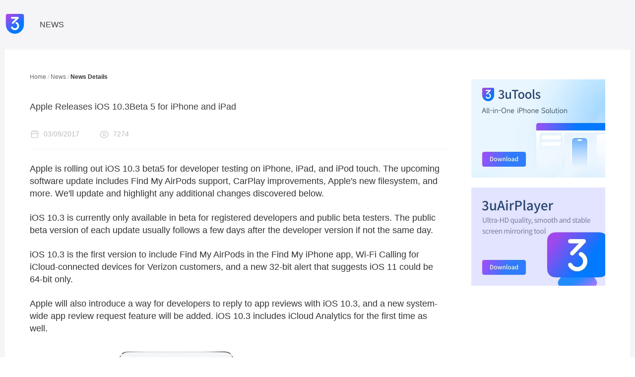

--- FILE ---
content_type: text/html;charset=UTF-8
request_url: https://www.3u.com/news/articles/1521/apple-releases-ios-10-3-beta-5-for-iphone-and-ipad
body_size: 8811
content:




<!DOCTYPE html>
<html lang="en">
<head>
  <meta charset="UTF-8">
  <meta name="viewport" content="width=device-width, initial-scale=1.0">
	
		<title>Apple Releases iOS 10.3Beta 5 for iPhone and iPad - 3uTools</title>
	
	
    <meta name="description" content="Apple is rolling out iOS 10.3 beta 5 for developer testing on iPhone, iPad, and iPod touch."/>
    <meta name="keywords" content="iOS10.3beta5,Find My AirPods,CarPlay,new 32-bit,upgrade ios 10.3beta5,3uTools"/>
	<meta property="og:site_name" content="3u">
	<meta property="og:site" content="www.3u.com">
	<meta property="og:title" content="Apple Releases iOS 10.3Beta 5 for iPhone and iPad">
	<meta property="og:description" content="Apple is rolling out iOS 10.3 beta 5 for developer testing on iPhone, iPad, and iPod touch.">
	
		<meta property="og:image" content="https://dl-image.3u.com/3u_news/2017-03-09/1489022553630.png">
	
	<meta property="og:url"
	content="https://www.3u.com/news/articles/1521/apple-releases-ios-10-3-beta-5-for-iphone-and-ipad">
	<meta property="og:type" content="website">
	
		<meta name="twitter:image:src" content="https://dl-image.3u.com/3u_news/2017-03-09/1489022553630.png">
	
	<meta name="twitter:site" content="@www.3u.com">
	<meta name="twitter:url"
	content="https://www.3u.com/news/articles/1521/apple-releases-ios-10-3-beta-5-for-iphone-and-ipad">
	<meta name="twitter:description" content="Apple is rolling out iOS 10.3 beta 5 for developer testing on iPhone, iPad, and iPod touch.">
	<meta name="twitter:title" content="Apple Releases iOS 10.3Beta 5 for iPhone and iPad">
	<!-- <title>3uTools</title> -->
  <!-- <meta name="description" content="Apple is rolling out iOS 10.3 beta 5 for developer testing on iPhone, iPad, and iPod touch."> -->
  <!-- <meta name="keywords" content="Apple Releases iOS 10.3Beta 5 for iPhone and iPad"> -->
  
  <link rel="canonical" href="https://www.3u.com/news/articles/1521/apple-releases-ios-10-3-beta-5-for-iphone-and-ipad"/>
  <link rel="shortcut icon" href="https://www.3u.com/images/logo.png?v=0.01" />
  <link rel="stylesheet" href="https://www.3u.com/css/normalize.css">
  <link rel="stylesheet" href="https://www.3u.com/css/common.css">
  <link rel="stylesheet" href="https://www.3u.com/css/header.css">
  <link rel="stylesheet" href="https://www.3u.com/css/footer.css">
  <link rel="stylesheet" href="https://www.3u.com/css/news-tutorial.css">
  <script src="https://www.3u.com/js/jquery-1.11.3.min.js"></script>
  <style>
  	  .btn_box {
  	      width: 100%;
  	      display: flex;
  	      align-items: center;
  	      justify-content: center;
  	      height: 36px;
  	      padding: 45px 0;
  	  }
  	  
  	  .btn_box a {
  	      width: 36px;
  	      margin-right: 16px;
  	      height: 36px;
  	  }
  	  
  	  .btn_box a:nth-of-type(3) {
  	      margin-right: 0;
  	  }
  	  
  	  .btn_box a img {
  	      display: block;
  	      width: 36px;
  	      height: 36px;
  	  }
  </style>
  
  
  
</head>
<body>
  <div class="details-container">
    <div class="common-wrapper">
      <!-- Header -->
      <div class="details-header">
        <a href="https://www.3u.com/" title="Home">
          <img src="https://www.3u.com/images/logo.svg" width="40" height="40px" />
        </a>
        <span class="title"> 
             	NEWS
             
             </span>
      </div>

      <div class="details-wrapper">
        <!-- Left -->
        <div class="details-wrap-lf">
          <!-- Breadcrumb -->
          <div class="breadcrumb-wrapper">
            <a href="https://www.3u.com/" class="b-link">Home</a>
            <span class="divider">/</span>
             
             	<a href="https://www.3u.com/news/" class="b-link">News</a>
             
             
			 
				 
				 
				 
			
            <span class="divider">/</span>
            <span class="b-active">
            
             
             	News Details
             
             </span>
          </div>
  
          <!-- Title -->
          <p class="details-title">
             Apple Releases iOS 10.3Beta 5 for iPhone and iPad
          </p>
  
          <div class="details-info">
            <p class="info-item">
              <img src="https://www.3u.com/images/icon-date.svg" width="20" height="20" />
             03/09/2017
            </p>
            <p class="info-item">
              <img src="https://www.3u.com/images/icon-eye.svg" width="20" height="20" />
              7274
            </p>
          </div>
  
          <!-- Content -->
          <div class="details-content">
         	
				<p><span style="font-size: 18px;">Apple is rolling out iOS 10.3 beta5 for developer testing on iPhone, iPad, and iPod touch. The upcoming software update includes Find My AirPods support, CarPlay improvements, Apple&#39;s new filesystem, and more. We&#39;ll update and highlight any additional changes discovered below.</span></p><p><br/></p><p><span style="font-size: 18px;">iOS 10.3 is currently only available in beta for registered developers and public beta testers. The public beta version of each update usually follows a few days after the developer version if not the same day.</span></p><p><br/></p><p><span style="font-size: 18px;">iOS 10.3 is the first version to include Find My AirPods in the Find My iPhone app, Wi-Fi Calling for iCloud-connected devices for Verizon customers, and a new 32-bit alert that suggests iOS 11 could be 64-bit only.</span></p><p><br/></p><p><span style="font-size: 18px;">Apple will also introduce a way for developers to reply to app reviews with iOS 10.3, and a new system-wide app review request feature will be added. iOS 10.3 includes iCloud Analytics for the first time as well.</span></p><p><span style="font-size: 18px;"><br/></span></p><p style="text-align:center"><strong style="font-size: 18px;"><img src="https://dl-image.3u.com/upload/20170309/1489022461228045786.jpg" title="Apple Releases iOS 10.3Beta 5 for iPhone and iPad" alt="Apple Releases iOS 10.3Beta 5 for iPhone and iPad" style="font-size: 18px; white-space: normal;"/></strong></p><p><strong style="font-size: 18px;"><br/></strong></p><p><strong style="font-size: 18px;">Here&#39;s an overview of changes discovered so far:</strong></p><p><br/></p><p><span style="font-size: 18px;">Find My AirPods added to Find My iPhone app</span></p><p><span style="font-size: 18px;">Siri support for cricket scores from Indian Premier League and International Cricket Council</span></p><p><span style="font-size: 18px;">Safari support for Reduced Motion preference</span></p><p><span style="font-size: 18px;">Prominent user security section in Settings app</span></p><p><span style="font-size: 18px;">iOS 10.3 uses new Apple File System (APFS) which may free up some space</span></p><p><span style="font-size: 18px;">Podcasts app has a widget like Music app, same app design</span></p><p><span style="font-size: 18px;">New system level way for developers to request app rating, opt out option in Settings</span></p><p><span style="font-size: 18px;">CarPlay status bar has persistent quick access to media, communication, and travel apps for quick switching without accessing the Home screen</span></p><p><span style="font-size: 18px;">CarPlay gains quick access to albums from songs in Music, new Up Next screen</span></p><p><span style="font-size: 18px;">Weather data in Maps app now has 3D Touch forecast</span></p><p><span style="font-size: 18px;"><br/></span></p><p><span style="font-size: 18px;">You can </span><a href="http://www.3u.com/tutorial/articles/1527/upgrade-your-ios10-3-beta5-using-3utools" target="_blank" textvalue="use 3uTools to upgrade your iDevice to iOS10.3 beta5. Check here." style="font-size: 18px; color: rgb(0, 112, 192); text-decoration: none;"><span style="font-size: 18px; color: rgb(0, 112, 192);">use 3uTools to upgrade your iDevice to iOS10.3 beta5. Check here.</span></a></p><p><span style="font-size: 18px;"><br/></span></p><p>Source:&nbsp;<a href="https://9to5mac.com/2017/03/08/ios-10-3-beta-5/" target="_blank" style="text-decoration: none;"><span style="text-decoration: none; color: rgb(0, 112, 192);">9to5mac</span></a></p>
			
          </div>
  
  
          <!-- Tags -->
          <!-- <div class="details-tags">
            <p class="title">Related Articles</p>
            <ul class="tag-list">
	           	
            </ul>
          </div> -->

          <!-- <div class="dashed-line"></div> -->
		  <!-- Divider -->
		  <div class="btn_box">
		      <a class="hover" href="javascript:;"
		         onclick="javascript:window.open('http://www.facebook.com/sharer.php?u='+encodeURIComponent(location.href)+'&amp;t='+encodeURIComponent(document.title), 'newWindow', 'width=800, height=400','center');void(0);">
				  <div class="details-share-icon details-share-icon-f"></div>
		      </a>
		      <a class="hover" href="javascript:;"
		         onclick="javascript:window.open('http://x.com/share?via=3u&url='+encodeURIComponent('https://www.3u.com/articles/1521')+'&text='+encodeURIComponent(document.title), 'newWindow', 'width=800, height=400','center');void(0);">
				  <div class="details-share-icon details-share-icon-x"></div>
		      </a>
			  <a class="hover" href="javascript:;"
			     onclick="javascript:window.open('https://t.me/share/url?url='+encodeURIComponent('https://www.3u.com/articles/1521')+'&text='+encodeURIComponent(document.title), 'newWindow', 'width=800, height=400','center');void(0);">
			  		<div class="details-share-icon details-share-icon-t"></div>
			  </a>
		  </div>
  
          <dl class="details-related">
            <dt>Related Articles</dt>
            
	            <dd>
	              <a href="https://www.3u.com/news/articles/74/how-to-download-apple-official-ios-ipsw"
                     title="How to Download Apple’s Official iOS IPSW with One Simple Step?">
	               How to Download Apple’s Official iOS IPSW with One Simple Step?
	              </a>
	            </dd>
	         
	            <dd>
	              <a href="https://www.3u.com/news/articles/7778/icloud-bypass-bug-discovered-in-ios11"
                     title="iCloud Bypass Bug Discovered in iOS 11">
	               iCloud Bypass Bug Discovered in iOS 11
	              </a>
	            </dd>
	         
	            <dd>
	              <a href="https://www.3u.com/news/articles/1985/ios10.3-jailbreak-ios-10.3.1-jailbreak"
                     title="iOS 10.3 Jailbreak / iOS 10.3.1 Jailbreak">
	               iOS 10.3 Jailbreak / iOS 10.3.1 Jailbreak
	              </a>
	            </dd>
	         
	            <dd>
	              <a href="https://www.3u.com/news/articles/77/restore-your-ios-devices-with-backuping-your-iphone-data"
                     title="Backup Your iOS Device When It's Disabled or in Password in Normal Mode">
	               Backup Your iOS Device When It's Disabled or in Password in Normal Mode
	              </a>
	            </dd>
	         
	            <dd>
	              <a href="https://www.3u.com/news/articles/93/pangu-team-has-jailbroken-ios9.3.3-and-ios10"
                     title="PanGu Team Has Successfully Jailbroken iOS9.3.3 and iOS10 Beta1">
	               PanGu Team Has Successfully Jailbroken iOS9.3.3 and iOS10 Beta1
	              </a>
	            </dd>
	         
	            <dd>
	              <a href="https://www.3u.com/news/articles/84/apple-iphone7plus-with-leaked-photos-and-iphone7s-packaging-box"
                     title="Apple iPhone 7 Plus with Leaked Photos and iPhone 7's Packaging Box ">
	               Apple iPhone 7 Plus with Leaked Photos and iPhone 7's Packaging Box 
	              </a>
	            </dd>
	         
	            <dd>
	              <a href="https://www.3u.com/news/articles/81/ios9.3-beta4-and-new-ios-9.2.1-supported-by-3utools"
                     title="iOS9.3 Beta 4 and New iOS 9.2.1 Have Been Supported by 3uTools">
	               iOS9.3 Beta 4 and New iOS 9.2.1 Have Been Supported by 3uTools
	              </a>
	            </dd>
	         
	            <dd>
	              <a href="https://www.3u.com/news/articles/80/apple-released-the-final-version-of-ios9.2.1"
                     title="Apple Released the Final version of iOS 9.2.1 ">
	               Apple Released the Final version of iOS 9.2.1 
	              </a>
	            </dd>
	          
          </dl>
        </div>

        <!-- Right -->
        <div class="details-wrap-rt">
        
          <div class="sticky"> 
            
                <div class="list img">

                  <a href="javascript:;" onclick="openDownloadModal('#downloadByAideModal')" class="adv-space">
                    <img src="https://www.3u.com/images/news/news-ad-i4.jpg" title="3uTools" />
                  </a>
            
                </div>
                <div class="list img">

                  <a href="javascript:;" onclick="openDownloadModal('#downloadByProjectionModal')" class="adv-space">
                    <img src="https://www.3u.com/images/news/news-ad-airplayer.jpg" title="3uAirPlyer" />
                  </a>
            
                </div>
              
          

          </div>

        </div>
      </div>
    </div>
  </div>

  <!-- footer start -->
	



<!-- START Footer -->
<div class="footer_wrap">
	<div class="footer_box">
		<div class="top">
			<div class="t_1">
				Connect with us
				<a href="https://www.facebook.com/3utool/" target="_blank" title="Facebook">
					<div class="f"></div>
				</a>
				<a href="https://x.com/3utools" target="_blank" title="X">
					<div class="x"></div>
				</a>
				<a href="https://t.me/+sMXqa4ecHfphMmJl" target="_blank" title="Telegram">
					<div class="t"></div>
				</a>
			</div>
			<div class="t_2">
				<a class="t_2_item" href="https://www.3u.com/about-us" title="About Us">
					About Us
				</a>
				<a class="t_2_item" href="https://www.3u.com/statement" title="Legal Statement">
					Legal Statement
				</a>
				<a class="t_2_item" href="https://www.3u.com/disclaimer" title="Disclaimer">
					Disclaimer
				</a>
			</div>
			<div class="t_3">© 2010 - 2026 3uTools. All Rights Reserved.</div>
		</div>
		<div class="tip_1">3uTools lets you manage, customize, and enhance your iPhone or iPad with ease</div>
		<div class="tip_2">An All-in-one Tool for iOS Devices</div>
	</div>
</div>
<!-- END Footer -->

<script>
  $(document).ready(function () {
    const $downloadContainer = $('.download-itunes-container');
    $('#footLinkDown').click((e) => {
      e.preventDefault();
      e.stopPropagation();
      $downloadContainer.toggleClass('show');
    });

    $(document).on('click.module2', (e) => {
      // Foot 处理下载容器外部点击关闭
      if (!$(e.target).closest('.download-itunes-container').length) {
        $downloadContainer.removeClass('show');
      }
    })

    // itunes适用状态
    var ua = window.navigator.userAgent.toLowerCase();
    // 系统位数
    var x86_x64 = ua.match(/x86_64|win64|wow64/) || navigator.cpuClass === 'x64' ? 'x64' : 'x86';
    // 系统版本
    var win_xp = (ua.indexOf("windows nt 5.1") > -1 || ua.indexOf("windows xp") > -1) ? 'win_xp' : '';
    var win_7_8 = ua.match(/windows\snt\s6\.\d/) ? 'win_7_8' : '';
    var win_10 = ua.match(/windows\snt\s10/) ? 'win10' : '';
    var sysVer = win_xp || win_7_8 || win_10 || 'other';
     $downloadContainer.find('.item.'+sysVer+'.'+x86_x64 + ' .item-title .tag').addClass('tag-local').find('i').html('(For this device)')
     $downloadContainer.find('.item.'+sysVer+'.'+x86_x64 + '.last .item-title .tag').addClass('tag-local').find('i').html('(For this device)')
  });
</script>

<!-- Google tag (gtag.js) -->
<script async src="https://www.googletagmanager.com/gtag/js?id=UA-69992216-1"></script>
<script>
	window.dataLayer = window.dataLayer || [];
	function gtag(){dataLayer.push(arguments);}
	gtag('js', new Date());

	gtag('config', 'UA-69992216-1');
</script>

  <!-- footer end -->

  
 	

	



  <style>
	 
</style>

<div
  id="downloadByAideModal"
  class="download-modal iapp-download-modal iapp-download-modal-i4"
>
  <div class="download-modal-mask"></div>
  <div class="download-modal-content download-modal-content22">
	<div class="seit-dialog-box">
	  <div class="seit-left">
		<div class="seit-ul">
		  <div class="seit-li active">
			<img
			  class="icon"
			  src="https://www.3u.com/images/seit-win.png"
			  alt=""
			/>
			<div class="text">Windows</div>
		  </div>
		  <div class="seit-li">
			<img
			  class="icon"
			  src="https://www.3u.com/images/seit-mac.png"
			  alt=""
			/>
			<div class="text">Mac OS</div>
		  </div>
		  <div class="seit-li">
			<img
			  class="icon"
			  src="https://www.3u.com/images/seit-ios.png"
			  alt=""
			/>
			<div class="text">iOS</div>
		  </div>
		  <!-- <div class="seit-li">
			<img
			  class="icon"
			  src="https://www.3u.com/images/seit-andriod.png"
			  alt=""
			/>
			<div class="text">Android</div>
		  </div> -->
		  <div class="seit-li">
			<img
			  class="icon"
			  src="https://www.3u.com/images/seit-linux.png"
			  alt=""
			/>
			<div class="text">Linux</div>
		  </div>
		</div>
	  </div>
	  <div class="seit-right">
		<div class="seit-box-ul">
		  <!-- Windows -->
		  <div class="seit-box-li active">
			<div class="seit-flex seit-flex1 seit-flex2">
			  <div class="title">
				<img
				  class="logo"
				  src="https://www.3u.com/images/logo-i4.png"
				  alt="3uTools"
				/>
			  </div>
			  <div class="version">3uTools</div>
			  <div class="btn-grounp1 btn-grounp2">
			  	<div class="site-new-oos-li">
			  		<div class="left">
			  			<div>
			  				<span class="label">Win 64-bit</span>
			  				<span class="th">For this device</span>
			  			</div>
			  			<div class="desic">
			  				<span>V9.01</span>
			  				<span class="oos-time">2025-12-27</span>
			  			</div>
			  		</div>
			  		<a data-agl-cvt="6" href="https://dl.3u.com/update/v900/dl/3uTools_v9.01.012_Setup_x64.exe" class="site-new-oos-btn i4-win-v64">
			  		   <span class="text1">Download</span>
			  		</a>
			  	</div>
			  	<div class="site-new-oos-li">
			  		<div class="left">
			  			<div>
			  				<span class="label">Win 32-bit</span>
			  				<span class="th">For this device</span>
			  			</div>
			  			<div class="desic">
			  				<span>V9.01</span>
			  				<span class="oos-time">2025-12-27</span>
			  			</div>
			  		</div>
			  		<a data-agl-cvt="6" href="https://dl.3u.com/update/v900/dl/3uTools_v9.01.012_Setup_x86.exe" class="site-new-oos-btn i4-win-v32">
			  		 <span class="text1">Download</span>
			  		</a>
			  	</div>
			  </div>
			  <div class="footer-desic">
				<div class="footer-positon">
				  <div class="text text-v8" id="footerToggle">Download V3 version</div>
				  <div class="footer-box" id="footerBox">
					<div class="footer-box-li">
					  <div class="footer-box-left">
						<div class="footer-box-left-flex">
						  <div class="text">V3.29</div>
						  <div class="label label-gray i4-v8-x64">
							<span>64-bit</span>
							<span class="th">(For this device)</span>
						  </div>
						</div>
						<div class="bt">
						  <div>2025-09-17</div>
						</div>
					  </div>
					  <div class="footer-box-right">
						<a data-agl-cvt="6"
						  class="seit-small-btn seit-small-btn2 i4-v8-x64-a"
						  href="https://url2.3u.com/MNBBfyaa"
						  >Download</a
						>
					  </div>
					</div>
					<div class="footer-box-li">
					  <div class="footer-box-left">
						<div class="footer-box-left-flex">
						  <div class="text">V3.29</div>
						  <div class="label label-gray i4-v8-x32">
							<span>32-bit</span>
							<span class="th">(For this device)</span>
						  </div>
						</div>
						<div class="bt">
						  <div>2025-09-17</div>
						</div>
					  </div>
					  <div class="footer-box-right">
						<a data-agl-cvt="6"
						  class="seit-small-btn seit-small-btn2 i4-v8-x32-a"
						  href="https://url.3u.com/zmAJjyaa"
						  >Download</a
						>
					  </div>
					</div>
				  </div>
				</div>
			  </div>
			</div>
		  </div>
		  <!-- macOS -->
		 <div class="seit-box-li">
			<div class="seit-flex seit-flex1 seit-flex2">
			  <div class="title">
				<img
				  class="logo"
				  src="https://www.3u.com/images/logo-i4.png"
				  alt="3uTools"
				/>
			  </div>
			  <div class="version">3uTools</div>
			  <div class="btn-grounp1 btn-grounp2" style="position: relative;">
			  	<div class="site-new-oos-li">
			  		<div class="left">
			  			<div class="left-tw-flex">
			  				<span class="label">Intel Chip</span>
							<span class="th-blue" id="openTipsDetails">How to Identify Chip Type</span>
			  			</div>
			  			<div class="desic">
			  				<span>V9.01</span>
			  				<span class="oos-time">2025-12-31</span>
			  			</div>
			  		</div>
			  		<a data-agl-cvt="6" href="https://dl.3u.com/update/v900/macos/x64/3uTools_v9.01.010_x64.dmg" class="site-new-oos-btn">
			  		   <span class="text1">Download</span>
			  		</a>
			  	</div>
			  	<div class="site-new-oos-li">
			  		<div class="left">
			  			<div>
			  				<span class="label">Apple Silicon</span>
			  			</div>
			  			<div class="desic">
			  				<span>V9.01</span>
			  				<span class="oos-time">2025-12-31</span>
			  			</div>
			  		</div>
			  		<a data-agl-cvt="6" href="https://dl.3u.com/update/v900/macos/arm64/3uTools_v9.01.010_arm64.dmg" class="site-new-oos-btn">
			  		 <span class="text1">Download</span>
			  		</a>
			  	</div>
				<div class="left-tw-box" id="tipsDetailsBox">
					<div class="tips-title">How to Identify Chip Type</div>
					<div class="tip-li" style="padding-top:6px;"><span>1.&nbsp;&nbsp;</span><span>Click the Apple icon in the top-left corner of the screen and select About This Mac.</span></div>
					<div class="tip-li" style="padding-top:4px;"><span>2.&nbsp;&nbsp;</span><span>Check the Processor or Chip field to determine if it is "Intel" or "Apple".</span></div>
				</div>
			  </div>
			  <div class="footer-i4-mac">
				<div class="gray-text">
				  Please right-click the installer package and select "Open" to begin installation.
				</div>
				<div class="red-text">
					<a href="https://www.3u.com/tutorial/details/14507/how-to-fix-3utoolspkg-not-opened-on-mac" target="_blank">If installation fails, please view the troubleshooting solutions!</a>
				</div>
			  </div>
			</div>
		  </div>
		  <!-- <div class="seit-box-li seit-box-li-air">
		    <div class="seit-flex">
		      <div class="title">
		        <div style="width: 100px;height: 100px;display: flex;align-items: center;justify-content: center;">
					<img class="logo" style="width: 72px;height: 72px;" src="https://www.3u.com/images/logo-i4.png" alt="" />
				</div>
		      </div>
		      <div class="version">3uTools&nbsp;V3.18</div>
		      <div class="date">2025-09-18</div>
		      <div class="btn-grounp">
		        <a data-agl-cvt="6" href="https://url2.3u.com/yiiuaqaa" class="seit-btn seit-btn3">
		          <span class="text1">Download</span>
		        </a>
		      </div>
		    </div>
		  </div> -->
		  <!-- iOS -->
		  <div class="seit-box-li">
			<div class="seit-flex">
			  <div class="ios-title">
				Please use the 3uTools PC client to install the iOS client:
			  </div>
			  <div class="ios-ul">
				<div class="ios-li">
				  <span class="label">1、</span>
				  <span
					>Install either the Windows or Mac version of 3uTools on your computer</span
				  >
				</div>
				<div class="ios-li">
				  <span class="label">2、</span>
				  <span>Open the PC client and connect your device to the computer via USB cable</span>
				</div>
				<div class="ios-li">
				  <span class="label">3、</span>
				  <span
					>After the connection is successful, wait for the computer to automatically install the mobile app for the device, or locate “Install Mobile App” on the computer and manually click to install.</span
				  >
				</div>
			  </div>
			  <div class="ios-footer-btn">
				<a class="ios-btn ios-i4-btns" style="display: none;" href="javascript:void(0);">The PC client has now been installed.</a>
			  </div>
			</div>
		  </div>
		  <!-- Android -->
		 <!-- <div class="seit-box-li">
			<div class="seit-flex">
			  <div class="qrcode">
				<img
				  src="https://www.3u.com/images/aisi-download-code.png"
				  alt=""
				/>
			  </div>
			  <div class="qrcode-text">loading</div>
			</div>
		  </div> -->
		  <!-- Linux -->
		 <div class="seit-box-li">
			<div class="seit-flex seit-flex1 seit-flex2">
			  <div class="title">
				<img
				  class="logo"
				  src="https://www.3u.com/images/logo-i4.png"
				  alt="3uTools"
				/>
			  </div>
			  <div class="version">3uTools</div>
			  <div class="btn-grounp1 btn-grounp2">
			  	<div class="site-new-oos-li">
			  		<div class="left">
			  			<div>
			  				<span class="label">deb file</span>
			  			</div>
			  			<div class="desic">
			  				<span>V3.01</span>
			  				<span class="oos-time">2025-11-20</span>
			  			</div>
			  		</div>
			  		<a data-agl-cvt="6" href="https://dl.3u.com/update/v900/dl/linux/com.3u.3utools_3.01.003_amd64.deb" class="site-new-oos-btn">
			  		   <span class="text1">Download</span>
			  		</a>
			  	</div>
			  	<div class="site-new-oos-li">
			  		<div class="left">
			  			<div>
			  				<span class="label">rpm file</span>
			  			</div>
			  			<div class="desic">
			  				<span>V3.01</span>
			  				<span class="oos-time">2025-11-20</span>
			  			</div>
			  		</div>
			  		<a data-agl-cvt="6" href="https://dl.3u.com/update/v900/dl/linux/com.3u.3utools-3.01.003-1.x86_64.rpm" class="site-new-oos-btn">
			  		 <span class="text1">Download</span>
			  		</a>
			  	</div>
			  </div>
			  <div class="footer-i4-mac">
				<div class="gray-text">
				  The deb file can be installed via command line:&nbsp;sudo dpkg -i yourpath/3uTools.deb
				</div>
				<div class="gray-text">
				  The rpm file can be installed via command line:&nbsp;rpm -ivh --nodeps yourpath/3uTools.rpm
				</div>
			  </div>
			</div>
		  </div>
		</div>
	  </div>
	  <div class="seit-close">
		<img
		  class="close"
		  src="https://www.3u.com/images/seit-close.png"
		  alt=""
		/>
	  </div>
	</div>
  </div>
</div>


<script>
      $(function () {
        var $leftItems = $(".seit-ul .seit-li");
        var $rightItems = $(".seit-box-ul .seit-box-li");
        var $rightBox = $(".seit-box-ul");
        var initIndex = Math.max(
          0,
          $leftItems.index($(".seit-ul .seit-li.active"))
        );
        $rightBox.css({ position: "relative" });
        $rightItems.css({ position: "absolute", top: 0, left: 0 }).hide();

        var maxH = 0;
        $rightItems.each(function () {
          maxH = Math.max(maxH, $(this).outerHeight(true));
        });
        $rightBox.css({ height: maxH });

        var ua = window.navigator.userAgent.toLowerCase();
        var x86_x64 =
          ua.match(/x86_64|win64|wow64/) || navigator.cpuClass === "x64"
            ? "x64"
            : "x86";
        var winMac = /Macintosh|Mac OS X/.test(navigator.userAgent)
          ? "mac"
          : "win";
        if (winMac == "win") {
          initIndex = 0;
          if (x86_x64 === "x86") {
            $(".i4-win-v32").addClass("site-new-oos-btn-blue").parents('.site-new-oos-li').find(".th").show();
            $(".i4-win-v64").removeClass("site-new-oos-btn-blue").parents('.site-new-oos-li').find(".th").hide();

            $(".i4-v8-x32").addClass("label-green");
            $(".i4-v8-x32-a").addClass("seit-small-btn1");
          } else {
            $(".i4-win-v32").removeClass("site-new-oos-btn-blue").parents('.site-new-oos-li').find(".th").hide();
            $(".i4-win-v64").addClass("site-new-oos-btn-blue").parents('.site-new-oos-li').find(".th").show();

            $(".i4-v8-x64").addClass("label-green");
            $(".i4-v8-x64-a").addClass("seit-small-btn1");
          }
		  $('.ios-i4-btns').show();
        } else {
          initIndex = 1;
		  $('.ios-i4-btns').show();
        }
        // ... existing code ...
        function resetToInit() {
          $rightItems.stop(true, true).hide().eq(initIndex).show();
          $leftItems.removeClass("active").eq(initIndex).addClass("active");
        }
        resetToInit();

        $leftItems.on("click", function () {
          var idx = $leftItems.index(this);
          var currentIdx = $leftItems.index($leftItems.filter(".active"));
          if (idx === currentIdx) {
            return;
          }

          $leftItems.removeClass("active");
          $(this).addClass("active");

          $rightItems.stop(true, true).fadeOut(150);
          $rightItems.eq(idx).stop(true, true).fadeIn(150);
        });
		  function openBox($container) {
			  $container.find('#footerBox').addClass('is-open');
			}
			function closeBox($container) {
			  $container.find('#footerBox').removeClass('is-open');
			}

			$(document).on('mouseenter', '#footerToggle, #footerBox', function () {
			  openBox($(this).closest('.footer-positon'));
			});

			$(document).on('mouseleave', '#footerToggle, #footerBox', function (e) {
			  var $container = $(this).closest('.footer-positon');
			  var $to = $(e.relatedTarget);
			  if (
				$to.length &&
				($to.is('#footerToggle') || $to.is('#footerBox') || $to.closest('.footer-positon')[0] === $container[0])
			  ) {
				return;
			  }
			  closeBox($container);
			});

			$(document).on('click', function (e) {
			  var $inContainer = $(e.target).closest('.footer-positon');
			  $('.footer-positon').not($inContainer).each(function () {
				closeBox($(this));
			  });
			});
        // ... existing code ...

        $(".seit-close").on("click", (e) => {
          e.preventDefault();
          $(".download-modal").removeClass("show");
          $("body").css("overflow", "auto");
          setTimeout(() => {
            resetToInit();
          }, 100);
        });
		
		$(".ios-i4-btns").click(function () {
			// mac
			if (navigator.userAgent.toLocaleLowerCase().indexOf('mac') > -1) {
				var oFrm = document.createElement('iframe');
				oFrm.style.height = '0px';
				oFrm.src = 'PC3uTools://1';
				document.body.appendChild(oFrm);
				setTimeout(function () {
					oFrm.remove();
				}, 5000);
				return;
			} else {
				//pc
				window.location = 'PC3uTools://';
			}
			// $(".popupd").hide();
		})
		$('#openTipsDetails').click(function(){
			$('#tipsDetailsBox').show();
		});
		$(document).on('click', function (e) {
		  if (!$(e.target).closest('#tipsDetailsBox, #openTipsDetails').length) {
		    $('#tipsDetailsBox').hide();
		  }
		});
		$(document).on('keydown', function (e) {
		  if (e.key === 'Escape') $('#tipsDetailsBox').hide();
		});
      });
</script>


<script>
	$('#btnOpenPC').on('click', function() {
		if (navigator.userAgent.toLocaleLowerCase().indexOf('mac') > -1) {
			var oFrm = document.createElement('iframe');
			oFrm.style.height = '0px';
			oFrm.src = 'PC3uTools://1';
			document.body.appendChild(oFrm);
			setTimeout(function() {
				oFrm.remove();
			}, 5000);
			return;
		} else {
			window.location = 'PC3uTools://';
		}
	})
</script>

	




<style>
	.seit-flex .qrcode{position: relative;}
	.seit-flex .qrcode .ico{position: absolute;top: 50%;left:50%;z-index: 1; width: 40px;height: 40px; transform: translate(-50%,-50%);}
	.tv-new-oo-text{
		padding-top: 18px;
		font-size: 12px;
		font-weight: normal;
		line-height: 24px;
		text-align: center;
		letter-spacing: 0em;
		color: #666666;
	}
	.tv-new-oo-text2{
		font-size: 12px;
		font-weight: normal;
		line-height: 20px;
		text-align: center;
		letter-spacing: 0em;
		font-variation-settings: "opsz" auto;
		color: #333333;
		padding-top: 8px;
		max-width: 494px;
		opacity: 0.4;
	}
</style>
 <div id="downloadByProjectionModal" class="download-modal iapp-download-modal iapp-download-modal-tp">
    <div class="download-modal-mask"></div>
    <div class="download-modal-content download-modal-content22">
        <div class="seit-dialog-box ">
               <div class="seit-left">
                 <div class="seit-ul seit-ul-air">
                   <div class="seit-li seit-li-air active">
                     <img class="icon" src="https://www.3u.com/images/seit-win.png" alt="Windows" />
                     <div class="text">Windows</div>
                   </div>
                   <div class="seit-li seit-li-air">
                     <img class="icon" src="https://www.3u.com/images/seit-ios.png" alt="iOS" />
                     <div class="text">iOS</div>
                   </div>
                  <div class="seit-li seit-li-air">
                     <img class="icon" src="https://www.3u.com/images/seit-andriod.png" alt="Android" />
                     <div class="text">Android</div>
                   </div>
                  <div class="seit-li seit-li-air">
                     <img class="icon" src="https://www.3u.com/images/seit-tv.png" alt="TV" />
                     <div class="text">TV</div>
                   </div>
                 </div>
               </div>
               <div class="seit-right">
                 <div class="seit-box-ul seit-box-ul-air">
                   <!-- Windows -->
                   <div class="seit-box-li seit-box-li-air active">
                     <div class="seit-flex seit-flex1">
                       <div class="title">
                         <img class="logo" src="https://www.3u.com/images/logo-air.png" alt="" />
                       </div>
                       <div class="version">3uAirPlayer</div>
					   <div class="btn-grounp1">
					   	<div class="site-new-oos-li">
					   		<div class="left">
					   			<div>
					   				<span class="label">Win 64-bit</span>
					   				<span class="th">For this device</span>
					   			</div>
					   			<div class="desic">
					   				<span>V6.0.2</span>
					   				<span class="oos-time">2025-11-19</span>
					   			</div>
					   		</div>
					   		<a data-agl-cvt="6" href="https://dl.3u.com/airplayer/dl/3uAirpalyer_v6.0.2_Setup_x64_700001.exe" class="site-new-oos-btn air-win-v64">
					   		   <span class="text1">Download</span>
					   		</a>
					   	</div>
					   	<div class="site-new-oos-li">
					   		<div class="left">
					   			<div>
					   				<span class="label">Win 32-bit</span>
					   				<span class="th">For this device</span>
					   			</div>
					   			<div class="desic">
					   				<span>V6.0.2</span>
					   				<span>2025-11-19</span>
					   			</div>
					   		</div>
					   		<a data-agl-cvt="6" href="https://dl.3u.com/airplayer/dl/3uAirpalyer_v6.0.2_Setup_700001.exe" class="site-new-oos-btn air-win-v32">
					   		 <span class="text1">Download</span>
					   		</a>
					   	</div>
					   </div>
                     </div>
                   </div>
                   <!-- iOS -->
                   <div class="seit-box-li seit-box-li-air">
                     <div class="seit-flex">
                       <div class="ios-title">
                         iOS Device Mirroring (No App Required)
                       </div>
                       <div class="ios-ul">
                         <div class="ios-li">
                           <span class="label">1、</span>
                           <span>Install 3uAirPlayer on the Windows PC</span>
                         </div>
                         <div class="ios-li">
                           <span class="label">2、</span>
                           <span>Open Control Center and select Screen Mirroring</span>
                         </div>
                         <div class="ios-li">
                           <span class="label">3、</span>
                           <span>From the list, choose your PC to start mirroring</span>
                         </div>
                         <div class="ios-li">
                           <span class="label">4、</span>
                           <span>Or connect your iOS device to the PC via USB to begin mirroring</span>
                         </div>
                       </div>
                     </div>
                   </div>
                   <!-- Android -->
                   <div class="seit-box-li seit-box-li-air">
                     <div class="seit-flex">
                       <div class="qrcode">
                         <img src="https://www.3u.com/images/tp-download-code.png" alt="" />
						 <img class="ico" src="https://www.3u.com/images/tp-download-ico.png" alt="" />
                       </div>
                       <div class="qrcode-text">Scan to get "3uAirPlayer" App</div>
                     </div>
                   </div>
                   <!-- TV -->
                  <div class="seit-box-li seit-box-li-air">
                     <div class="seit-flex">
                       <div class="title">
                         <img class="logo" src="https://www.3u.com/images/logo-air.png" alt="" />
                       </div>
                       <div class="version">3uAirPlayer&nbsp;TV&nbsp;V1.0.18</div>
                       <div class="date">2025-11-28</div>
                       <div class="btn-grounp">
                         <a data-agl-cvt="6" href="https://dl.3u.com/airplayer/dl/3uAirPlayer-tv-1.0.18_web_50001_signed.apk" class="seit-btn seit-btn3">
                           <span class="text1">Download</span>
                         </a>
                       </div>
					   <div class="tv-new-oo-text">TV System Requirements: Android 7.0 or later</div>
					   <div class="tv-new-oo-text2">Download the TV installation package, copy it to a USB drive, insert it into your TV or set-top box, then select the file from the home screen to install.</div>
                     </div>
                   </div>
                 </div>
               </div>
               <div class="seit-close">
                 <img class="close" src="https://www.3u.com/images/seit-close.png" alt="" />
               </div>
             </div> 
    </div>
  </div>
<script>
      $(function () {
        var $leftItems = $(".seit-ul-air .seit-li-air");
        var $rightItems = $(".seit-box-ul-air .seit-box-li");
        var $rightBox = $(".seit-box-ul-air");
        var initIndex = Math.max(
          0,
          $leftItems.index($(".seit-ul-air .seit-li-air.active"))
        );
        $rightBox.css({ position: "relative" });
        $rightItems.css({ position: "absolute", top: 0, left: 0 }).hide();

        var maxH = 0;
        $rightItems.each(function () {
          maxH = Math.max(maxH, $(this).outerHeight(true));
        });
        $rightBox.css({ height: maxH });

        var ua = window.navigator.userAgent.toLowerCase();
        var x86_x64 =
          ua.match(/x86_64|win64|wow64/) || navigator.cpuClass === "x64"
            ? "x64"
            : "x86";
        var winMac = /Macintosh|Mac OS X/.test(navigator.userAgent)
          ? "mac"
          : "win";
        if (winMac == "win") {
          initIndex = 0;
          if (x86_x64 === "x86") {
            $(".air-win-v32").addClass("site-new-oos-btn-blue").parents('.site-new-oos-li').find(".th").show();
            $(".air-win-v64").removeClass("site-new-oos-btn-blue").parents('.site-new-oos-li').find(".th").hide();
          } else {
            $(".air-win-v32").removeClass("site-new-oos-btn-blue").parents('.site-new-oos-li').find(".th").hide();
            $(".air-win-v64").addClass("site-new-oos-btn-blue").parents('.site-new-oos-li').find(".th").show();
          }
        } 
        function resetToInit() {
          $rightItems.stop(true, true).hide().eq(initIndex).show();
          $leftItems.removeClass("active").eq(initIndex).addClass("active");
        }
        resetToInit();

        $leftItems.on("click", function () {
          var idx = $leftItems.index(this);
          var currentIdx = $leftItems.index($leftItems.filter(".active"));
          if (idx === currentIdx) {
            return;
          }

          $leftItems.removeClass("active");
          $(this).addClass("active");

          $rightItems.stop(true, true).fadeOut(150);
          $rightItems.eq(idx).stop(true, true).fadeIn(150);
        });
        var hideTimer;
        $(".footer-positon")
          .on("mouseenter", function () {
            clearTimeout(hideTimer);
            $(this).find(".footer-box").stop(true, true).fadeIn(150);
          })
          .on("mouseleave", function () {
            var $box = $(this).find(".footer-box");
            hideTimer = setTimeout(function () {
              $box.stop(true, true).fadeOut(150);
            }, 120);
          });

        $(".footer-box")
          .on("mouseenter", function () {
            clearTimeout(hideTimer);
          })
          .on("mouseleave", function () {
            var $box = $(this);
            hideTimer = setTimeout(function () {
              $box.stop(true, true).fadeOut(150);
            }, 120);
          });
        // ... existing code ...
        $(".seit-close").on("click", (e) => {
          e.preventDefault();
          $(".download-modal").removeClass("show");
          $("body").css("overflow", "auto");
          setTimeout(() => {
            resetToInit();
          }, 100);
        });
      });
</script>
<script>
  $('.download-modal-close').on('click', (e) => {
    e.preventDefault();
    $('.download-modal').removeClass('show');
  });
</script>

  <script src="https://www.3u.com/js/common.js"></script>
</body>
</html>

--- FILE ---
content_type: text/css
request_url: https://www.3u.com/css/common.css
body_size: 4351
content:
html,
body {
  font-family: Segoe UI ,"Microsoft YaHei", Arial, sans-serif;
}

input,
textarea,
p,
dl,
dt,
dd {
  box-sizing: border-box;
  margin: 0;
  padding: 0;
}

ul,
ol,
li {
  margin: 0;
  padding: 0;
  list-style: none;
}

.common-wrapper {
  width: 1260px;
  margin: 0 auto;
}

.common-down-popover {
  box-sizing: border-box;
  position: absolute;
  z-index: 68;
  width: 400px;
  background: #ffffff;
  box-shadow: 0px 4px 20px 0px rgba(0, 0, 0, 0.1);
  border-radius: 10px;
  padding: 10px 0;
  display: none;
}

.common-down-popover .item {
  display: flex;
  align-items: center;
  justify-content: space-between;
  padding: 16px 24px;
}

.common-down-popover .item .item-title {
  display: flex;
  align-items: center;
}

.common-down-popover .item .item-title span:first-child {
  font-size: 14px;
  line-height: 20px;
  color: #333333;
  font-weight: bold;
}

.common-down-popover .item .item-title .tag {
  display: block;
  height: 20px;
  background: rgba(0, 0, 0, 0.05);
  font-size: 11px;
  line-height: 20px;
  color: #333333;
  padding: 0 6px;
  margin-left: 10px;
}

.common-down-popover .item .item-title .tag i {
  font-style: normal;
  margin-left: 4px;
  font-weight: normal;
}

.common-down-popover .item .item-title .tag-local {
  font-weight: bold;
  color: #0ea400;
  background: rgba(14, 164, 0, 0.1);
}

.common-down-popover .item .item-desc {
  font-size: 12px;
  line-height: 20px;
  color: rgba(51, 51, 51, 0.4);
  padding-top: 6px;
}

.common-down-popover .item .down-link {
  display: block;
  width: 80px;
  height: 32px;
  line-height: 33px;
  text-align: center;
  background: rgba(0, 0, 0, 0.05);
  font-size: 13px;
  color: #333333;
  border-radius: 8px;
}

.common-down-popover .item .down-link:hover {
  color: #236ee7;
  background: rgba(0, 122, 255, 0.15);
}

/* END 下载Popover 通用 */

/* START 产品下载 Modal */
.download-modal {
  position: fixed;
  top: 0;
  left: 0;
  z-index: 99;
  width: 100%;
  height: 100vh;
  overflow: auto;
  display: flex;
  align-items: flex-start;
  justify-content: center;
  transition: all 0.25s ease-in-out;
  /* display: none; */
  opacity: 0;
  visibility: hidden;
}

.download-modal.show {
  /* display: flex; */
  opacity: 1;
  visibility: visible;
}

.download-modal-mask {
  position: fixed;
  z-index: 1;
  width: 100%;
  height: 100vh;
  background: rgba(0, 0, 0, 0.3);
}

.download-modal-close {
  position: absolute;
  top: 30px;
  right: 30px;
  z-index: 2;
  cursor: pointer;
}

.download-modal-content {
  box-sizing: border-box;
  position: relative;
  z-index: 999;
  border-radius: 30px;
  background: rgba(245, 245, 247, 0.8);
  border: 1px solid rgba(255, 255, 255, 0.7);
  -webkit-backdrop-filter: blur(20px);
  backdrop-filter: blur(20px);
  padding: 0 100px 80px;
  margin-top: 25vh;
  opacity: 0;
  transform: translateY(30px);
  transition: all 0.4s cubic-bezier(0.175, 0.885, 0.32, 1.275);
}

.download-modal-content22 {
  border-radius: 0 !important;
  background: none !important;
  border: none !important;
  -webkit-backdrop-filter: none !important;
  backdrop-filter: none !important;
  padding: 0 !important;
}

.download-modal.show .download-modal-content {
  opacity: 1;
  transform: translateY(0);
  margin-top: 30vh;
}

.download-modal-content .modal-title {
  text-align: center;
  padding-top: 80px;
}

.download-modal-content .modal-title span {
  display: block;
  margin: 0;
  padding: 0;
  font-size: 28px;
  font-weight: normal;
  line-height: 40px;
  text-align: center;
  letter-spacing: 0em;
  font-variation-settings: "opsz" auto;
  color: rgba(0, 0, 0, 0.85);
}

.download-modal-content .modal-title span:last-child {
  padding-top: 10px;
  font-size: 14px;
  font-weight: normal;
  line-height: 20px;
  text-align: center;
  letter-spacing: 0em;
  font-variation-settings: "opsz" auto;
  color: rgba(0, 0, 0, 0.35);
}

.download-pro-list {
  display: flex;
  justify-content: center;
  padding-top: 40px;
}

.download-pro-item {
  box-sizing: border-box;
  position: relative;
  width: 120px;
  height: 120px;
  margin: 0 20px;
}

.download-pro-item .item-card {
  box-sizing: border-box;
  display: flex;
  flex-direction: column;
  align-items: center;
  width: 100%;
  height: 100%;
  background: #ffffff;
  border-radius: 10px;
  padding-top: 30px;
}

.download-pro-item .item-card:hover {
  background: rgba(0, 0, 0, 0.05);
}

.download-pro-item .name {
  font-size: 13px;
  line-height: 17px;
  color: #333333;
  padding-top: 15px;
}

.download-pro-foot {
  font-size: 12px;
  line-height: 24px;
  color: rgba(51, 51, 51, 0.6);
  text-align: center;
  padding-top: 78px;
}

/* END 产品下载 Modal */

/* START 常见问题 Page */
.question-container {
  box-sizing: border-box;
  background: #f5f5f7;
}

.question-wrapper {
  min-height: calc(100vh - 250px);
}

.question-wrapper .question-top {
  width: 100%;
  display: flex;
  align-items: center;
  padding: 30px 20px;
}

.question-wrapper .question-top a {
  display: block;
}

.question-wrapper .question-top .title {
  font-size: 16px;
  line-height: 20px;
  color: #3d3d3d;
  padding-left: 30px;
}

.question-content {
  width: 100%;
  background: #ffffff;
  padding: 40px 100px 80px;
}

.question-content .breadcrumb-wrapper {
  background: #ffffff;
  font-size: 12px;
  line-height: 30px;
}

.question-content .breadcrumb-wrapper .b-link {
  color: #666666;
}

.question-content .breadcrumb-wrapper .divider {
  color: #bbbbbb;
}

.question-content .breadcrumb-wrapper .b-active {
  font-weight: 700;
  color: #333333;
}

.question-content .c-title {
  box-sizing: border-box;
  width: 100%;
  height: 82px;
  display: flex;
  align-items: center;
  font-size: 24px;
  background: rgba(0, 122, 255, 0.05);
  padding-left: 20px;
  margin-top: 50px;
}

.question-content .question-list {
  padding-top: 50px;
}

.question-content .question-list a {
  box-sizing: border-box;
  display: flex;
  align-items: center;
  width: 100%;
  height: 48px;
  font-size: 14px;
  line-height: 17px;
  color: #333333;
  padding-left: 20px;
  transition: all 0.25s ease-in-out;
}

.question-content .question-list a::before {
  content: "";
  width: 6px;
  height: 6px;
  border-radius: 100%;
  background: #cccccc;
  margin-right: 16px;
}

.question-content .question-list a:hover {
  background: rgba(0, 0, 0, 0.05);
}

/* END 常见问题 Page */
/* .iapp-download-modal .download-modal-content {
  position: absolute;
  top: 50%;
  left: 50%;
  overflow: hidden;
  width: 756px;
  height: 632px;
  margin-top: 0;
  padding: 0 102px 80px 102px;
  transform: translate(-50%, -50%);
}
.iapp-download-modal-i4 .download-modal-content {
  width: 900px;
  height: 632px;
}

.iapp-download-modal.show .download-modal-content {
  margin-top: 0;
  transform: translateY(0) translate(-50%, -50%);
} */
.iapp-download-desic {
  width: 552px;
  height: 218px;
  margin-top: 24px;
  border-radius: 10px;
  background: #fff;
}

.iapp-download-desic-i4 {
  width: 696px;
}

.iapp-download-modal .download-pro-list .download-pro-item {
  margin: 0 12px;
}

.iapp-download-modal .download-pro-list .download-pro-item:first-child {
  margin-left: 0;
}

.iapp-download-modal .download-pro-list .download-pro-item:last-child {
  margin-right: 0;
}

.iapp-download-modal .download-pro-item .item-card {
  background: rgba(0, 0, 0, 0.05);
}

.iapp-download-modal .download-pro-item:hover .item-card,
.iapp-download-modal .download-pro-item .common-down-popover:hover ~ .item-card,
.iapp-download-modal .download-pro-item.active .item-card,
.iapp-download-modal
  .download-pro-item
  .common-down-popover:hover
  ~ .item-card {
  background: #fff !important;
}

.iapp-download-desic .iapp-desic-box,
.iapp-download-desic .iapp-desic-box .iapp-desic-item {
  width: 100%;
  height: 100%;
}

.iapp-download-desic .iapp-desic-box .iapp-desic-item {
  display: none;
}

.iapp-download-desic .iapp-desic-box .iapp-desic-item.active {
  display: block;
}

.iapp-item-btn-box {
  display: flex;
  align-items: stretch;
  flex-direction: row;
  justify-content: center;
}

.iapp-item-btn-box .iapp-item-btn {
  padding-left: 64px;
}

.iapp-item-btn-box .iapp-item-btn:first-child {
  padding-left: 0;
}

.iapp-item-btn,
.iapp-item-details,
.iapp-qrcode {
  display: flex;
  align-items: center;
  flex-direction: column;
  padding-top: 42px;
}

.iapp-item-btn .iapp-top-title {
  font-size: 12px;
  font-weight: normal;
  line-height: 16px;
  display: flex;
  align-items: flex-end;
  padding-bottom: 4px;
  letter-spacing: 0;
  /* opacity: 0.6; */
  color: rgba(0, 0, 0, 0.6);
  font-variation-settings: "opsz" auto;
}

/* .iapp-item-btn .iapp-top-title2 {
  opacity: 1;
} */

.iapp-item-btn .iapp-top-title .version {
  font-size: 14px;
  font-weight: bold;
  line-height: 18px;
  height: 18px;
  margin-right: 4px;
  opacity: 1;
  color: rgba(0, 0, 0, 0.85);
}

.iapp-item-btn .link-btns-box {
  display: flex;
  align-items: center;
  justify-content: center;
}

.iapp-item-btn .link-btns-box {
  display: flex;
  align-items: center;
  justify-content: center;
}

.iapp-item-btn .link-btns-box .link-btn2 {
  margin-left: 40px;
}

.iapp-item-btn .link-btns-box .link-btn2:first-child {
  margin-left: 0;
}

.iapp-item-btn .link-btn {
  font-size: 12px;
  font-weight: normal;
  line-height: 20px;
  position: relative;
  display: flex;
  overflow: hidden;
  align-items: center;
  justify-content: center;
  width: 240px;
  height: 40px;
  margin-top: 16px;
  text-align: center;
  letter-spacing: 0;
  color: rgba(0, 0, 0, 0.6);
  border-radius: 8px;
  background: rgba(0, 0, 0, 0.05);
  font-variation-settings: "opsz" auto;
}

.iapp-item-btn .link-btn .num {
  color: rgba(0, 0, 0, 0.85);
}

.iapp-item-btn .link-btn .ios-num {
  font-size: 14px;
  font-weight: bold;
  line-height: 18px;
  text-align: center;
  letter-spacing: 0;
  color: rgba(0, 0, 0, 0.85);
  font-variation-settings: "opsz" auto;
}

.iapp-item-btn .link-btn .line {
  width: 1px;
  height: 11px;
  margin: 0 6px;
  background-color: rgba(0, 0, 0, 0.1);
}

.iapp-item-btn .link-btn:hover,
.iapp-item-btn .link-btn:active {
  color: rgba(35, 110, 231, 0.6);
  background: rgba(35, 110, 231, 0.1);
}

.iapp-item-btn .link-btn:hover .num,
.iapp-item-btn .link-btn:active .num {
  color: #236ee7;
}

.iapp-item-btn .link-btn:hover .line,
.iapp-item-btn .link-btn:active .line {
  background: rgba(35, 110, 231, 0.1);
}

.iapp-item-btn .link-btn .tips {
  font-size: 11px;
  font-weight: normal;
  line-height: 16px;
  position: absolute;
  top: 0;
  right: 0;
  display: none;
  box-sizing: border-box;
  height: 16px;
  padding: 0 6.5px;
  letter-spacing: 0;
  color: #236ee7;
  border-radius: 0 8px 0 8px;
  background: rgba(35, 110, 231, 0.1);
  font-variation-settings: "opsz" auto;
}

.iapp-item-btn .small-desic,
.iapp-item-btn .small-desic2,
.iapp-item-btn .small-desic3 {
  font-size: 12px;
  font-weight: normal;
  line-height: 20px;
  padding: 24px 38px 0 38px;
  text-align: center;
  letter-spacing: 0;
  color: rgba(0, 0, 0, 0.35);
  font-variation-settings: "opsz" auto;
}

.iapp-item-btn .small-desic2 {
  padding: 36px 38px 0 38px;
}

.iapp-item-btn .small-desic3 {
  padding-top: 20px;
}

.iapp-item-btn .small-desic-pt {
  padding-top: 4px;
}

.iapp-item-details {
  padding-top: 34px;
}

.iapp-item-details2 {
  padding-top: 42px;
}

.iapp-item-details .title,
.iapp-item-details ul,
.iapp-item-details ul li {
  margin: 0;
  padding: 0;
}

.iapp-item-details ul {
  padding: 6px 16px 0 16px;
}

.iapp-item-details .iapp-tp-ul {
  padding: 0 38px;
}

.iapp-item-details .title {
  font-size: 14px;
  font-weight: normal;
  line-height: 20px;
  padding: 10px 0;
  text-align: center;
  letter-spacing: 0;
  color: #333;
  font-variation-settings: "opsz" auto;
}

.iapp-item-details ul li {
  font-size: 12px;
  font-weight: normal;
  line-height: 20px;
  display: flex;
  align-items: stretch;
  padding-top: 8px;
  letter-spacing: 0;
  color: rgba(0, 0, 0, 0.5);
  font-variation-settings: "opsz" auto;
}

.iapp-item-details ul li:first-child {
  padding-top: 0;
}

.iapp-qrcode {
  padding-top: 34px;
}

.iapp-qrcode img {
  display: block;
  width: 120px;
  height: 120px;
  margin: 0;
  padding: 0;
}

.iapp-qrcode .title {
  font-size: 13px;
  font-weight: normal;
  line-height: 18px;
  margin: 0;
  padding: 12px 0 0 0;
  letter-spacing: 0;
  color: rgba(0, 0, 0, 0.85);
  font-variation-settings: "opsz" auto;
}

.iapp-download-desic {
  position: relative;
}

.iapp-download-desic .sj {
  position: absolute;
  z-index: 100;
  top: -10px;
  left: 60px;
  display: block;
  width: 24px;
  height: 10px;
  margin: 0;
  padding: 0;
  transform: translateX(-12px);
}

.seit-dialog-box {
  position: relative;
  display: flex;
  align-items: stretch;
  box-sizing: border-box;
  width: 720px;
  height: 440px;
  padding: 10px;
  border: 1px solid #fff;
  border-radius: 30px;
  background: rgba(245, 247, 249, 0.9);
  -webkit-backdrop-filter: blur(20px);
  backdrop-filter: blur(20px);
}

.seit-dialog-box .seit-close {
  position: absolute;
  z-index: 100;
  top: 26px;
  right: 26px;
  width: 24px;
  height: 24px;
  cursor: pointer;
}

.seit-dialog-box .seit-close .close {
  width: 24px;
  height: 24px;
  margin: 0;
  padding: 0;
}

.seit-left {
  box-sizing: border-box;
  width: 150px;
  height: 100%;
  padding: 10px;
  border: 1px solid rgba(255, 255, 255, 0.8);
  border-radius: 21px;
  background: rgba(245, 247, 249, 0.8);
  -webkit-backdrop-filter: blur(20px);
  backdrop-filter: blur(20px);
}

.seit-right {
  flex: 1;
  width: 0;
  height: 100%;
}

.seit-ul .seit-li {
  display: flex;
  align-items: center;
  width: 100%;
  margin-bottom: 10px;
  padding: 8px 16px;
  cursor: pointer;
  border-radius: 10px;
  background: transparent;
  box-sizing: border-box;
}

.seit-ul .seit-li:hover {
  background: rgba(0, 0, 0, 0.05);
}

.seit-ul .seit-li.active {
  background: #fff;
}

.seit-ul .seit-li:last-child {
  margin-bottom: 0;
}

.seit-ul .seit-li .icon {
  display: block;

  width: 24px;
  height: 24px;
  margin: 0;
  padding: 0;
}

.seit-ul .seit-li .text {
  font-size: 12px;
  font-weight: normal;
  line-height: 16px;
  padding-left: 10px;
  letter-spacing: 0;
  color: #333;
  font-variation-settings: "opsz" auto;
  user-select: none;
}

.seit-ul .seit-li.active .text {
  font-weight: bold;
}

.seit-box-ul,
.seit-box-ul .seit-box-li {
  width: 100%;
  height: 100%;
}

.seit-box-ul .seit-box-li {
  display: none;
}

.seit-box-ul .seit-box-li.active {
  display: block;
}

.seit-flex {
  display: flex;
  align-items: center;
  flex-direction: column;
}

.seit-flex .title {
  padding-top: 80px;
}

.seit-flex1 .title {
  padding-top: 40px;
}
.seit-flex2 .title {
  padding-top: 52px;
}
.seit-flex .title .logo {
  display: block;
  width: 100px;
  height: 100px;
  margin: 0;
  padding: 0;
}
.seit-flex2 .title .logo {
  display: block;
  width: 72px;
  height: 72px;
  margin: 0;
  padding: 0;
}
.seit-flex .version {
  font-size: 16px;
  font-weight: bold;
  line-height: 20px;
  padding-top: 12px;
  letter-spacing: 0;
  color: #333;
  font-variation-settings: "opsz" auto;
}

.seit-flex .date {
  font-size: 13px;
  font-weight: normal;
  line-height: 20px;
  padding-top: 4px;
  letter-spacing: 0;
  color: rgba(51, 51, 51, 0.4);
  font-variation-settings: "opsz" auto;
}

.btn-grounp {
  display: flex;
  align-items: center;
  padding-top: 40px;
}
.btn-grounp1 {
  padding-top: 32px;
}
.btn-grounp2 {
  padding-top: 28px;
}
.btn-grounp .seit-btn {
  margin-left: 20px;
}

.btn-grounp .seit-btn:first-child {
  margin-left: 0;
}

.btn-grounp1 .site-new-oos-li {
  width: 400px;
  height: 76px;
  border-radius: 16px;
  background: rgba(245, 247, 249, 0.8);
  box-sizing: border-box;
  border: 1px solid rgba(255, 255, 255, 0.8);
  -webkit-backdrop-filter: blur(20px);
  backdrop-filter: blur(20px);
  margin-top: 10px;
  display: flex;
  align-items: center;
  padding: 0 22px 0 20px;
}


.btn-grounp1 .left-tw-box{
	display: none;
	position: absolute;
	z-index: 1024;
	left: 83px;
	top: 68px;
	width: 332px;
	border-radius: 10px;
	padding: 16px;
	background: #FFFFFF;
	box-shadow: 0px 4px 20px 0px rgba(0, 0, 0, 0.1);
	font-size: 12px;
	font-weight: normal;
	line-height: 20px;
	letter-spacing: 0em;
	font-variation-settings: "opsz" auto;
	color: #666666;
	box-sizing: border-box;
}
.btn-grounp1 .left-tw-box .tips-title{
	font-weight: bold;
	color: #333333;
}
.btn-grounp1 .left-tw-box .tip-li{
	display: flex;
	align-items: flex-start;
}

.btn-grounp1 .site-new-oos-li:first-child {
  margin-top: 0;
}
.btn-grounp1 .site-new-oos-li .left {
  flex: 1;
}
.site-new-oos-li .left .label {
  font-size: 12px;
  font-weight: bold;
  line-height: 20px;
  letter-spacing: 0em;
  font-variation-settings: "opsz" auto;
  color: #333333;
}
.site-new-oos-li .left .th {
  width: 52px;
  height: 20px;
  border-radius: 2px;
  padding: 0px 4px;
  background: rgba(14, 164, 0, 0.1);
  font-size: 11px;
  font-weight: normal;
  line-height: 20px;
  text-align: center;
  letter-spacing: 0em;
  font-variation-settings: "opsz" auto;
  color: #0ea400;
  text-align: center;
  display: none;
  margin-left: 8px;
}
.site-new-oos-li .left-tw-flex{
	display: flex;
	align-items: center;
}
.site-new-oos-li .left .th-blue {
  display: inline-flex;
  align-items: center;
  justify-content: center;
  margin-left: 8px;
  height: 20px;
  border-radius: 2px;
  padding: 0px 4px;
  background: rgba(0, 122, 255, 0.15);
  font-size: 11px;
  font-weight: normal;
  line-height: 20px;
  text-align: center;
  letter-spacing: 0em;
  font-variation-settings: "opsz" auto;
  color: #236EE7;
  cursor: pointer;
}
.site-new-oos-li .left .desic {
  height: 20px;
  font-size: 12px;
  font-weight: normal;
  line-height: 20px;
  letter-spacing: 0em;
  font-variation-settings: "opsz" auto;
  color: rgba(51, 51, 51, 0.4);
  padding-top: 4px;
}
.site-new-oos-li .left .oos-time {
  padding-left: 10px;
}

.site-new-oos-btn {
  width: 80px;
  height: 32px;
  border-radius: 8px;
  background: rgba(0, 0, 0, 0.05);
  font-size: 12px;
  font-weight: bold;
  line-height: normal;
  text-align: center;
  letter-spacing: 0em;
  font-variation-settings: "opsz" auto;
  color: #333333;
  display: flex;
  align-items: center;
  justify-content: center;
}
.site-new-oos-btn:hover {
  background: rgba(0, 0, 0, 0.08);
}
.site-new-oos-btn:active {
  background: rgba(0, 0, 0, 0.13);
}
.site-new-oos-btn-blue {
  background: #007aff;
  color: #ffffff;
}
.site-new-oos-btn-blue:hover {
  background: #0070eb;
}
.site-new-oos-btn-blue:active {
  background: #0068d9;
}

.seit-btn {
  display: flex;
  align-items: center;
  flex-direction: column;
  box-sizing: border-box;
  width: 148px;
  cursor: pointer;
  border-radius: 8px;
}

.seit-btn2 {
  height: 60px;
  padding-top: 12px;
  background: rgba(0, 0, 0, 0.05);
}

.seit-btn2:hover {
  background: rgba(0, 0, 0, 0.08);
}

.seit-btn2:active {
  background: rgba(0, 0, 0, 0.13);
}

.seit-btn1 {
  height: 60px;
  padding-top: 12px;
  background: #007aff;
}

.seit-btn1:hover {
  background: #0070eb;
}

.seit-btn1:active {
  background: #0068d9;
}

.seit-btn3 {
  height: 44px;
  padding-top: 13px;
  background: #007aff;
}

.seit-btn3:hover {
  background: #0070eb;
}

.seit-btn3:active {
  background: #0068d9;
}

.seit-btn .text1 {
  font-size: 14px;
  font-weight: bold;
  line-height: 18px;
  letter-spacing: 0;
  font-variation-settings: "opsz" auto;
}

.seit-btn3 .text1 {
  color: #fff;
}

.seit-btn2 .text1 {
  color: #333;
}

.seit-btn1 .text1 {
  color: #fff;
}

.seit-btn .text2 {
  font-size: 11px;
  font-weight: normal;
  line-height: 18px;
  letter-spacing: 0;
  font-variation-settings: "opsz" auto;
}

.seit-btn2 .text2 {
  padding-top: 4px;
  color: rgba(51, 51, 51, 0.6);
}

.seit-btn1 .text2 {
  padding-top: 4px;
  color: rgba(255, 255, 255, 0.7);
}

.seit-flex .footer-desic {
  padding-top: 26px;
}

.seit-flex .footer-i4-mac {
  padding-top: 16px;
}

.seit-btn .th {
  display: none;
}

.seit-flex .gray-text,
.seit-flex .red-text {
  font-size: 12px;
  font-weight: normal;
  line-height: 24px;
  text-align: center;
  letter-spacing: 0;
  color: #666;
  font-variation-settings: "opsz" auto;
}

.seit-flex .red-text {
  color: #ff5050;
}
.seit-flex .red-text a,
.seit-flex .red-text a:hover,
.seit-flex .red-text a:active {
  color: #ff5050;
  text-decoration: none;
}
.seit-flex .footer-positon {
  position: relative;
  height: 58px;
  cursor: pointer;
  overflow: visible;
}
.seit-flex .footer-positon .text-v8 {
  padding-bottom: 20px;
  height: 58px;
  box-sizing: border-box;
}
.seit-flex .footer-positon .text {
  font-size: 12px;
  font-weight: normal;
  line-height: 18px;
  position: relative;
  letter-spacing: 0;
  color: #666;
  font-variation-settings: "opsz" auto;
}
.seit-flex .footer-positon .footer-box {
  position: absolute;
  z-index: 100;
  top: 15px;
  left: 50%;
  z-index: 1000;
  display: block;
  width: 400px;
  padding: 10px 0;
  border-radius: 10px;
  background: #fff;
  box-shadow: 0 4px 20px 0 rgba(0, 0, 0, 0.1);
  opacity: 0;
  pointer-events: none;
  transition: transform 0.18s ease, opacity 0.18s ease;
  transform: translateX(-50%) translateY(12px);
}
.seit-flex .footer-positon .footer-box.is-open {
  transform: translateX(-50%) translateY(0);
  opacity: 1;
  pointer-events: auto;
}

.seit-flex .footer-box-li {
  display: flex;
  align-items: center;

  padding: 16px 24px;
}

.seit-flex .footer-box-li:hover {
  background: rgba(0, 0, 0, 0.05);
}

.seit-flex .footer-box-li:hover .seit-small-btn {
  color: #236ee7;
  background: rgba(0, 122, 255, 0.15);
}

.seit-flex .footer-box-li .footer-box-left {
  flex: 1;
}

.seit-flex .footer-box-li .footer-box-left-flex {
  display: flex;
  align-items: center;
}

.seit-flex .footer-box-li .text {
  font-size: 14px;
  font-weight: bold;
  line-height: 20px;
  padding-right: 10px;
  letter-spacing: 0;
  color: #333;
  font-variation-settings: "opsz" auto;
}

.seit-flex .footer-box-li .label {
  font-size: 11px;
  font-weight: normal;
  line-height: 14px;
  display: flex;
  display: flex;
  align-items: center;

  height: 22px;
  padding: 0 5px;
  text-align: center;
  letter-spacing: 0;
  font-variation-settings: "opsz" auto;
  justify-self: center;
}

.seit-flex .footer-box-li .label-gray {
  color: #333;
  background: rgba(0, 0, 0, 0.05);
}

.seit-flex .footer-box-li .label-gray .th {
  display: none;
}

.seit-flex .footer-box-li .label-green {
  color: #0ea400;
  background: rgba(14, 164, 0, 0.1);
}

.seit-flex .footer-box-li .label-green .th {
  display: block;
}

.seit-flex .footer-box-li .label span {
  padding-right: 4px;
}

.seit-flex .footer-box-li .label-green span {
  font-weight: bold;
}

.seit-flex .footer-box-li .bt {
  font-size: 12px;
  font-weight: normal;
  line-height: 20px;
  display: flex;
  align-items: center;
  padding-top: 6px;
  letter-spacing: 0;
  color: rgba(51, 51, 51, 0.4);
  font-variation-settings: "opsz" auto;
}

.seit-flex .footer-box-li .bt .ml {
  padding-left: 10px;
}

.seit-small-btn {
  font-size: 13px;
  font-weight: normal;
  line-height: 18px;
  display: flex;
  align-items: center;
  justify-content: center;

  width: 80px;
  height: 32px;
  cursor: pointer;
  text-decoration: none;
  letter-spacing: 0;
  border-radius: 8px;
  font-variation-settings: "opsz" auto;
}

.seit-small-btn2 {
  color: #333;
  background: rgba(0, 0, 0, 0.05);
}

.seit-small-btn1 {
  color: #236ee7;
  background: rgba(0, 122, 255, 0.15);
}

.seit-small-btn2:hover {
  color: #236ee7;
  background: rgba(0, 122, 255, 0.15);
}

.seit-small-btn2:active {
  color: #236ee7;
  background: rgba(0, 122, 255, 0.15);
}

.seit-mac-th {
  display: none;
}

.seit-flex .ios-title {
  font-size: 16px;
  font-weight: normal;
  line-height: 20px;
  box-sizing: border-box;
  width: 100%;
  padding-top: 100px;
  padding-left: 50px;
  letter-spacing: 0;
  color: #333;
  font-variation-settings: "opsz" auto;
}

.seit-flex .ios-ul {
  box-sizing: border-box;
  width: 100%;
  margin-top: 20px;
  padding-top: 20px;
  padding-left: 50px;
}

.seit-flex .ios-li {
  font-size: 13px;
  font-weight: normal;
  line-height: 22px;
  display: flex;
  align-items: flex-start;
  max-width: 450px;
  margin-top: 10px;
  letter-spacing: 0;
  color: #333;
  font-variation-settings: "opsz" auto;
}

.seit-flex .ios-li .label {
  flex: none;

  width: 20px;
}

.seit-flex .ios-li:first-child {
  margin-top: 0;
}

.seit-flex .ios-footer-btn {
  display: flex;
  justify-content: flex-end;
  box-sizing: border-box;
  width: 100%;
  padding-top: 46px;
  padding-right: 50px;
}

.seit-flex .ios-btn {
  font-size: 12px;
  font-weight: normal;
  line-height: 18px;
  display: flex;
  align-items: center;
  justify-content: center;

  min-width: 120px;
  height: 34px;
  cursor: pointer;
  text-decoration: none;
  letter-spacing: 0;
  color: #333;
  padding: 0 12px;
  border-radius: 8px;
  background: rgba(0, 0, 0, 0.05);
  font-variation-settings: "opsz" auto;
}

.seit-flex .ios-btn:hover {
  background: rgba(0, 0, 0, 0.08);
}

.seit-flex .ios-btn:active {
  background: rgba(0, 0, 0, 0.13);
}

.seit-flex .qrcode {
  display: flex;
  overflow: hidden;
  align-items: center;
  justify-content: center;
  width: 180px;
  height: 180px;
  margin-top: 100px;
  border-radius: 10px;
  background: #fff;
}

.seit-flex .qrcode img {
  display: block;
  width: 170px;
  height: 170px;
  margin: 0;
  padding: 0;
}

.seit-flex .qrcode-text {
  font-size: 14px;
  font-weight: normal;
  line-height: 20px;
  padding-top: 22px;
  letter-spacing: 0;
  color: #333;
  font-variation-settings: "opsz" auto;
}



.share-icon{
	width: 20px;
	height: 20px;
	overflow: hidden;
	background: url("../images/share-icon.png") 0 0 no-repeat;
	background-position: 0 0;
	background-size: 60px 80px; 
	cursor: pointer;
}

.share-icon-f{
	background-position: 0 0;
}
.share-icon-f:hover{
	background-position: 0 -20px;
}
.share-icon-f:active{
	background-position: 0 -40px;
}

.share-icon-x{
	background-position: -20px 0;
}
.share-icon-x:hover{
	background-position: -20px -20px;
}
.share-icon-x:active{
	background-position: -20px -40px;
}

.share-icon-t{
	background-position: -40px 0;
}
.share-icon-t:hover{
	background-position: -40px -20px;
}
.share-icon-t:active{
	background-position: -40px -40px;
}



.details-share-icon{
	width: 36px;
	height: 36px;
	overflow: hidden;
	background: url("../images/share-icon.png") 0 0 no-repeat;
	background-position: 0 0;
	background-size: 108px 144px;   
	cursor: pointer;
}

.details-share-icon-f{
	background-position: 0 0;
}
.details-share-icon-f:hover{
	background-position: 0 -36px;
}
.details-share-icon-f:active{
	background-position: 0 -72px;
}

.details-share-icon-x{
	background-position: -36px 0;
}
.details-share-icon-x:hover{
	background-position: -36px -36px;
}
.details-share-icon-x:active{
	background-position: -36px -72px;
}

.details-share-icon-t{
	background-position: -72px 0;
}
.details-share-icon-t:hover{
	background-position: -72px -36px;
}
.details-share-icon-t:active{
	background-position: -72px -72px;
}

--- FILE ---
content_type: text/css
request_url: https://www.3u.com/css/header.css
body_size: 1286
content:
/* Header */
.header-wrapper {
  position: absolute;
  top: 0;
  left: 0;
  z-index: 66;
  width: 100%;
  height: 76px;
}
.header-wrapper .head-content {
  box-sizing: border-box;
  height: 100%;
  display: flex;
  align-items: center;
  justify-content: space-between;
  padding: 0 10px;
}
.head-content .head-lf {
  display: flex;
  align-items: center;
}
.head-content .head-lf .logo {
  width: 36px;
  height: 36px;
}
.head-content .head-lf .head-nav {
  display: flex;
  align-items: center;
  padding-left: 30px;
}
.head-content .head-lf .head-nav li {
  display: flex;
  align-items: center;
  justify-self: center;
}
.head-content .head-lf .head-nav li a {
  font-style: normal;
  display: block;
  height: 36px;
  line-height: 36px;
  font-size: 14px;
  color: rgba(255, 255, 255, 0.85);
  border-radius: 100px;
  padding: 0 20px;
  transition: all 0.3s ease-in-out;
}
.head-content .head-lf .head-nav li a:hover {
  color: rgba(255, 255, 255, 0.55);
}
.head-content .head-lf .head-nav li a.active {
  color: #ffffff;
  background: rgba(255, 255, 255, 0.12);
}
.head-content .head-lf .head-nav li .divider {
  display: block;
  width: 1px;
  height: 16px;
  background: rgba(255, 255, 255, 0.3);
  margin: 0 30px;
}

.head-content .head-search-wrapper {
  position: relative;
}
.head-content .search-placeholder {
  box-sizing: border-box;
  width: 200px;
  height: 36px;
  border-radius: 20px;
  background: rgba(255, 255, 255, 0.12);
  font-size: 12px;
  line-height: 36px;
  color: rgba(255, 255, 255, 0.5);
  padding-left: 16px;
  cursor: pointer;
}
.head-content .search-placeholder:hover {
  color: rgba(255, 255, 255, 0.5);
  background: rgba(255, 255, 255, 0.17);
}
.head-content .search-placeholder::after {
  display: block;
  content: "";
  width: 20px;
  height: 20px;
  position: absolute;
  top: 8px;
  right: 12px;
  z-index: 2;
  background: url("../images/search-icon-light.png") no-repeat;
}

/* 浅色背景下 */
.head-light .head-lf .head-nav li a {
  color: rgba(0, 0, 0, 0.85);
}
.head-light .head-lf .head-nav li a:hover {
  color: rgba(0, 0, 0, 0.55);
}
.head-light .head-lf .head-nav li a.active {
  color: #000000;
  background: rgba(0, 0, 0, 0.05);
}
.head-light .head-lf .head-nav li .divider {
  background: rgba(0, 0, 0, 0.15);
}

.head-light .search-placeholder {
  color: rgba(51, 51, 51, 0.5);
  background: rgba(0, 0, 0, 0.05);
}
.head-light .search-placeholder:hover {
  color: rgba(51, 51, 51, 0.5);
  background: rgba(0, 0, 0, 0.1);
}
.head-light .search-placeholder::after {
  background: url("../images/search-icon-dark.png") no-repeat;
}

/* 搜索弹层 */
.search-content {
  box-sizing: border-box;
  position: absolute;
  top: -2px;
  right: -10px;
  z-index: 68;
  width: 400px;
  border-radius: 30px;
  background: #fff;
  padding: 20px;
  /* display: none; */
  opacity: 0;
  visibility: hidden;
  transform: translateY(-10px);
  transition: all 0.3s ease;
  pointer-events: none;
  box-shadow: 0px 2px 20px rgba(0, 0, 0, 0.05);
}
.search-content.show {
  /* display: block; */
  opacity: 1;
  visibility: visible;
  transform: translateY(0);
  pointer-events: auto;
}
.search-content .search-del {
  position: absolute;
  top: 20px;
  right: 20px;
  display: block;
  width: 24px;
  height: 24px;
  cursor: pointer;
}
.search-content .search-tabs {
  width: 134px;
  height: 38px;
  display: flex;
  border-radius: 10px;
  background: rgba(0, 0, 0, 0.08);
  padding: 3px;
}
.search-content .search-tabs span {
  display: block;
  width: 50%;
  height: 32px;
  text-align: center;
  line-height: 34px;
  font-size: 14px;
  color: #333333;
  border-radius: 8px;
}
.search-content .search-tabs span:hover {
  cursor: pointer;
}
.search-content .search-tabs span.active {
  color: #236ee7;
  background: #ffffff;
  box-shadow: 0px 2px 2px 0px rgba(0, 0, 0, 0.15);
}
.search-ipt-wrap {
  display: flex;
  align-items: center;
  justify-content: space-between;
  padding-top: 16px;
}
.search-ipt-wrap .search-ipt-box {
  box-sizing: border-box;
  position: relative;
  width: 304px;
  height: 38px;
}
.search-ipt-wrap .search-ipt-box input {
  outline: none;
  border: none;
  background: none;
  width: 100%;
  height: 100%;
  font-size: 12px;
  color: #333333;
  border-radius: 10px;
  background: rgba(0, 0, 0, 0.05);
  padding: 0 8px 0 34px;
}
.search-ipt-wrap .search-ipt-box input::placeholder {
  color: rgba(51, 51, 51, 0.5);
}
.search-ipt-wrap .search-ipt-box input:not(:placeholder-shown) {
  background: rgba(0, 0, 0, 0.08);
}
.search-ipt-wrap .search-ipt-box img {
  width: 20px;
  height: 20px;
  position: absolute;
  top: 9px;
  left: 8px;
}
.search-ipt-wrap .search-btn {
  border: none;
  width: 50px;
  height: 38px;
  line-height: 40px;
  background: rgba(0, 122, 255, 0.1);
  font-size: 13px;
  text-align: center;
  font-weight: bold;
  color: #007aff;
  border-radius: 10px;
  cursor: pointer;
}
.search-ipt-wrap .search-btn:hover {
  background: rgba(0, 122, 255, 0.2);
}
.search-content .search-quick {
  padding-top: 16px;
}
.search-content .search-quick .search-quick-title {
  font-size: 13px;
  line-height: 24px;
  color: #333333;
}
.search-content .search-quick .search-quick-list {
  display: flex;
  flex-wrap: wrap;
  gap: 6px 10px;
  padding-top: 6px;
}
.search-content .search-quick .search-quick-list a {
  display: block;
  height: 32px;
  line-height: 34px;
  font-size: 13px;
  color: #666666;
  background: rgba(0, 0, 0, 0.05);
  border-radius: 8px;
  padding: 0 15px;
  cursor: pointer;
}
.search-content .search-quick .search-quick-list a:hover {
  background: rgba(0, 0, 0, 0.1);
}


--- FILE ---
content_type: text/css
request_url: https://www.3u.com/css/footer.css
body_size: 645
content:
.go_top {
  position: fixed;
  right: 32px;
  width: 80px;
  height: 80px;
  bottom: 212px;
  cursor: pointer;
  display: none;
  animation: showTop 1.2s;
  transition: all 0.3s;
  background: url(../imgs/common/top@2x.png) no-repeat center/contain;
}

.go_top:hover {
  background: url(../imgs/common/top1@2x.png) no-repeat center/contain;
}

.footer_wrap {
  width: 100%;
  height: 180px;
  background: #fafafb;
}

.footer_wrap .footer_box {
  width: 1200px;
  height: 100%;
  margin: 0 auto;
  overflow: hidden;
}

.footer_wrap .footer_box .top {
  width: 100%;
  height: 20px;
  margin-top: 48px;
  position: relative;
}

.footer_wrap .footer_box .top .t_1 {
  height: 20px;
  font-size: 14px;
      
  color: #999999;
  display: flex;
  align-items: center;
}

.footer_wrap .footer_box .top .t_1 .f {
  width: 20px;
  height: 20px;
  background: url(../imgs/footer/f0@2x.png) no-repeat center/contain;
  margin-left: 12px;
  cursor: pointer;
}

.footer_wrap .footer_box .top .t_1 .f:hover {
  background: url(../imgs/footer/f1@2x.png) no-repeat center/contain;
}

.footer_wrap .footer_box .top .t_1 .x {
  width: 20px;
  height: 20px;
  background: url(../imgs/footer/x0@2x.png) no-repeat center/contain;
  margin-left: 12px;
  cursor: pointer;
}

.footer_wrap .footer_box .top .t_1 .x:hover {
  background: url(../imgs/footer/x1@2x.png) no-repeat center/contain;
}

.footer_wrap .footer_box .top .t_1 .t {
  width: 20px;
  height: 20px;
  background: url(../imgs/footer/t0@2x.png) no-repeat center/contain;
  margin-left: 12px;
  cursor: pointer;
}

.footer_wrap .footer_box .top .t_1 .t:hover {
  background: url(../imgs/footer/t1@2x.png) no-repeat center/contain;
}

.footer_wrap .footer_box .top .t_2 {
  width: 275px;
  height: 20px;
  display: flex;
  align-items: center;
  position: absolute;
  left: 466px;
  top: 0;
  justify-content: space-between;
}

.footer_wrap .footer_box .top .t_2 .t_2_item {
  height: 20px;
  font-size: 14px;
      
  color: #666666;
  line-height: 20px;
  cursor: pointer;
  transition: all 0.3s;
}

.footer_wrap .footer_box .top .t_2 .t_2_item:hover {
  color: #333333;
}

.footer_wrap .footer_box .top .t_3 {
  height: 20px;
  font-size: 14px;
      
  color: #999999;
  line-height: 20px;
  position: absolute;
  right: 0;
  top: 0;
}

.footer_wrap .footer_box .tip_1 {
  margin-top: 31px;
  width: 100%;
  height: 19px;
  font-size: 14px;
      
  color: #999999;
  line-height: 19px;
  text-align: center;
}

.footer_wrap .footer_box .tip_2 {
  margin-top: 5px;
  width: 100%;
  height: 19px;
  font-size: 14px;
      
  color: #999999;
  line-height: 19px;
  text-align: center;
}

@keyframes showTop {
  0% {
    opacity: 0;
  }

  25% {
    opacity: 2.5;
  }

  50% {
    opacity: 5;
  }

  75% {
    opacity: 7.5;
  }

  100% {
    opacity: 1;
  }
}


--- FILE ---
content_type: text/css
request_url: https://www.3u.com/css/news-tutorial.css
body_size: 2592
content:
.news-tutorial-container {
  position: relative;
  box-sizing: border-box;
  width: 100%;
  min-width: 1260px;
  min-height: calc(100vh - 250px);
  background: #f5f5f7;
  padding-bottom: 20px;
}
.news-tutorial-container::before {
  content: "";
  width: 100%;
  height: 280px;
  background: url("../images/news/news-banner.jpg") no-repeat center;
  position: absolute;
  top: 0;
  left: 0;
}
.tutorial-container::before {
  content: "";
  width: 100%;
  height: 280px;
  background: url("../images/news/tutorial-banner.jpg") no-repeat center;
}
.news-tutorial-head {
  position: relative;
  z-index: 6;
  width: 100%;
  height: 76px;
  background: #ffffff;
  background: rgba(255, 255, 255, 0.85);
  backdrop-filter: blur(20px);
}
.news-tutorial-content {
  box-sizing: border-box;
  min-height: calc(100vh - 470px);
  padding: 40px 50px;
  background: rgba(255, 255, 255, 0.9);
  backdrop-filter: blur(10px);
  margin-top: 124px;
  margin-bottom: 20px;
  position: relative;
  z-index: 1;
}
.news-tutorial-content .search-result {
  box-sizing: border-box;
  width: 100%;
  font-size: 16px;
  line-height: 21px;
  color: #333333;
  background: rgba(0, 122, 255, 0.05);
  padding: 20px;
  margin-bottom: 30px;
}
.news-tutorial-content .empty-content {
  display: flex;
  flex-direction: column;
  align-items: center;
  justify-content: center;
}
.news-tutorial-content .empty-content .desc {
  font-size: 16px;
  line-height: 1.8;
  color: #666666;
  text-align: center;
}
.news-tutorial-content .empty-content .desc i {
  font-style: normal;
}

/* ***** List ***** */
.news-tutorial-list {
  box-sizing: border-box;
  width: 100%;
}
.news-tutorial-list li {
  width: 100%;
  height: 146px;
  margin-bottom: 30px;
  /* transition: all 0.3s ease-in-out; */
}
.news-tutorial-list li > a {
  display: flex;
  width: 100%;
  height: 146px;
  position: relative;
  transition: background 0.3s ease-in-out;
  background: transparent;
}
.news-tutorial-list li > a::before {
  content: "";
  position: absolute;
  top: 0;
  left: 0;
  right: 0;
  bottom: 0;
  background: linear-gradient(0deg, rgba(0, 0, 0, 0.05), rgba(0, 0, 0, 0.05)),
    #ffffff;
  opacity: 0; /* 默认隐藏 */
  transition: opacity 0.3s ease-in-out;
  z-index: -1;
}
.news-tutorial-list li > a:last-child {
  margin-bottom: 0;
}
.news-tutorial-list li > a:hover::before {
  opacity: 1;
}

.news-tutorial-list li > a:hover .news-img {
  /* 亮度降低，接近黑色覆盖的效果 */
  filter: brightness(89%);
}
.news-tutorial-list li .news-img {
  transition: all 0.3s ease-in-out;
  flex-shrink: 0;
  display: block;
  width: 200px;
  height: 146px;
  background: #ffffff;
  overflow: hidden;
}
.news-tutorial-list li .news-img img {
  /* min-width: 100%; */
  width: 100%;
  height: 100%;
  transition: all 0.3s ease-in-out;
  display: block;
  object-fit:cover;
}

.news-tutorial-list li .news-content {
  position: relative;
  z-index: 2;
  box-sizing: border-box;
  flex: 1;
  padding: 28px 140px 0 30px;
  width: 100%;
  overflow: hidden;
}

.news-tutorial-list li .news-content .title {
  display: block;
  font-size: 15px;
  line-height: 32px;
  color: #3d3d3d;
  overflow: hidden;
  text-overflow: ellipsis;
  white-space: nowrap;
}
.news-tutorial-list li .news-content .intro {
  display: block;
  font-size: 13px;
  line-height: 24px;
  color: #999999;
  overflow: hidden;
  text-overflow: ellipsis;
  white-space: nowrap;
}
.news-tutorial-list li .news-content .info {
  position: absolute;
  bottom: 20px;
  right: 30px;
  display: flex;
  align-items: center;
  justify-content: flex-end;
  padding-top: 22px;
}
.news-tutorial-list li .news-content .info-item {
  display: flex;
  align-items: center;
  font-size: 14px;
  line-height: 20px;
  color: #bbbbbb;
  padding-left: 50px;
}
.news-tutorial-list li .news-content .info-item img {
  margin-right: 8px;
}

/* ***** 分页 ***** */
.pagination-wrapper {
  box-sizing: border-box;
  padding-top: 30px;
}
.pagination-pager {
  display: flex;
  align-items: center;
  justify-content: center;
}
.pagination-pager a {
  display: block;
  height: 40px;
  padding: 0 16px;
  font-size: 13px;
  color: #333333;
  display: flex;
  align-items: center;
  justify-content: center;
  margin: 0 3px;
  background: rgba(0, 0, 0, 0.03);
  border-radius: 10px;
}
.pagination-pager a.first {
  padding: 0 17px;
  margin-right: 17px;
}
.pagination-pager a.last {
  padding: 0 17px;
  margin-left: 17px;
}
.pagination-pager a.pre,
.pagination-pager a.next {
  padding: 0 10px;
}
.pagination-pager a:hover {
  background: rgba(0, 0, 0, 0.06);
  cursor: pointer;
}
.pagination-pager a.active {
  background: rgba(0, 122, 255, 0.1);
  font-weight: bold;
  color: #007aff;
}

/* ********** 新闻详情 ********** */
.details-container {
  width: 100%;
  min-width: 1260px;
  min-height: calc(100vh - 250px);
  background: #f5f5f7;
  padding-bottom: 20px;
}
.details-header {
  height: 100px;
  display: flex;
  align-items: center;
}
.details-header .title {
  font-size: 16px;
  line-height: 20px;
  color: #3d3d3d;
  padding-left: 30px;
}

.details-wrapper {
  box-sizing: border-box;
  position: relative;
  width: 100%;
  background: #ffffff;
  display: flex;
}
.details-wrapper .details-wrap-lf {
  box-sizing: border-box;
  width: 940px;
  padding: 40px 50px 50px;
}
.details-wrap-lf .breadcrumb-wrapper {
  background: #ffffff;
  font-size: 12px;
  line-height: 30px;
}
.details-wrap-lf .breadcrumb-wrapper .b-link {
  color: #666666;
}
.details-wrap-lf .breadcrumb-wrapper .divider {
  color: #bbbbbb;
}
.details-wrap-lf .breadcrumb-wrapper .b-active {
  font-weight: 700;
  color: #333333;
}

.details-wrap-lf .details-title {
  font-size: 18px;
  line-height: 30px;
  color: #3d3d3d;
  padding-top: 30px;
}

.details-wrap-lf .details-info {
  display: flex;
  align-items: center;
  font-size: 14px;
  line-height: 20px;
  color: #bbbbbb;
  padding: 30px 0 20px;
}
.details-wrap-lf .details-info .info-item {
  display: flex;
  align-items: center;
  margin-right: 40px;
}
.details-wrap-lf .details-info .info-item img {
  margin-right: 8px;
}

.details-wrap-lf .details-content {
  font-size: 14px;
  line-height: 24px;
  color: #333333;
  border-top: 1px solid rgba(0, 0, 0, 0.05);
  padding-top: 27px;
}
.details-wrap-lf .details-content img,
.details-wrap-lf .details-content video {
  max-width: 100%;
}

.details-wrap-lf .details-declare {
  box-sizing: border-box;
  font-size: 13px;
  line-height: 24px;
  color: #999999;
  background: rgba(0, 0, 0, 0.03);
  padding: 20px;
  margin-top: 30px;
}

.details-wrap-lf .details-tags {
  display: flex;
  padding: 50px 0 30px;
}
.details-wrap-lf .details-tags .title {
  font-size: 13px;
  line-height: 17px;
  color: #333333;
  padding: 8.5px 20px 0 0;
}
.details-wrap-lf .details-tags .tag-list {
  display: flex;
  flex-wrap: wrap;
  flex: 1;
}
.details-wrap-lf .details-tags .tag-list li {
  margin: 0 20px 20px 0;
}
.details-wrap-lf .details-tags .tag-list a {
  display: flex;
  align-items: center;
  justify-content: center;
  height: 34px;
  border-radius: 10px;
  background: rgba(0, 0, 0, 0.05);
  padding: 0 20px;
  font-size: 12px;
  color: #333333;
}
.details-wrap-lf .details-tags .tag-list a:hover {
  background: rgba(0, 0, 0, 0.1);
}

.details-wrap-lf .dashed-line {
  width: 100%; /* 调整虚线长度 */
  height: 1px; /* 调整虚线高度 */
  background: linear-gradient(
    to right,
    rgba(0, 0, 0, 0.15) 50%,
    transparent 50%
  );
  background-size: 10px 1px; /* 控制虚线段和间距 */
}

.details-wrap-lf .details-related {
  padding-top: 30px;
}
.details-wrap-lf .details-related dt {
  font-size: 14px;
  font-weight: bold;
  line-height: 30px;
  color: #333333;
  padding-bottom: 6px;
}
.details-wrap-lf .details-related dd a {
  font-size: 14px;
  line-height: 36px;
  color: #333333;
}
.details-wrap-lf .details-related dd a:hover {
  color: #666666;
}

.details-wrap-rt {
  box-sizing: border-box;
  width: 320px;
  padding: 40px 50px 0 0;
}
/* .details-wrap-rt.adv-sticky {
  position: fixed;
  top: 0;
  right: calc(50% - 630px);
  z-index: 6;
} */
.details-wrap-rt .sticky {
  padding: 20px 0 20px;
  position: sticky;
  top: 0;
}
.details-wrap-rt .adv-space {
  display: block;
  width: 270px;
  height: 198px;
  overflow: hidden;
  font-size: 0;
  margin-bottom: 20px;
}
.details-wrap-rt .adv-space img {
  max-width: 100%;
  transition: all 0.3s ease-in-out;
}
.details-wrap-rt .adv-space:hover img {
  transform: scale(1.06);
}

.details-wrap-rt .details-hots {
  padding-top: 20px;
}
.details-wrap-rt .details-hots .hots-list {
  display: flex;
  gap: 10px;
  flex-wrap: wrap;
  padding-top: 10px;
}
.details-wrap-rt .details-hots .hots-list a {
  display: block;
  height: 34px;
  border-radius: 10px;
  background: rgba(0, 0, 0, 0.05);
  font-size: 12px;
  line-height: 34px;
  color: #333333;
  padding: 0 20px;
}
.details-wrap-rt .details-hots .hots-list a:hover {
  background: rgba(0, 0, 0, 0.1);
}

/* ********** 教程/搜索 ********** */
.tutorial-search-wrap {
  box-sizing: border-box;
  width: 100%;
  display: flex;
  align-items: center;
  justify-content: space-between;
  margin-bottom: 30px;
}
.tutorial-search-wrap .tutorial-search-tabs {
  box-sizing: border-box;
  display: flex;
  height: 38px;
  border-radius: 10px;
  padding: 3px;
  background: rgba(0, 0, 0, 0.08);
}
.tutorial-search-wrap .tutorial-search-tabs a {
  display: block;
  font-size: 14px;
  color: #333333;
  border-radius: 8px;
  padding: 0 22px;
  cursor: pointer;
  text-align: center;
  height: 32px;
  line-height: 34px;
}
.tutorial-search-wrap .tutorial-search-tabs a.active {
  color: #236ee7;
  background: #ffffff;
  box-shadow: 0px 2px 2px 0px rgba(0, 0, 0, 0.15);
}
.tutorial-search-select {
  position: relative;
}
.tutorial-search-select .select-actived {
  box-sizing: border-box;
  display: block;
  width: 220px;
  height: 38px;
  line-height: 40px;
  border-radius: 10px;
  background: rgba(0, 0, 0, 0.05);
  font-size: 13px;
  color: #333333;
  padding: 0 10px 0 20px;
  cursor: pointer;
}
.tutorial-search-select .select-actived::after {
  content: "";
  display: block;
  width: 20px;
  height: 20px;
  background: url(../images/expand-icon.svg) no-repeat center/cover;
  position: absolute;
  right: 10px;
  top: 9px;
}
.tutorial-search-select .select-popover {
  box-sizing: border-box;
  position: absolute;
  top: 42px;
  right: 0;
  z-index: 6;
  width: 858px;
  border-radius: 10px;
  background: rgba(242, 242, 244, 0.8);
  backdrop-filter: blur(10px);
  padding: 0 30px 30px;
  opacity: 0;
  visibility: hidden;
  transform: translateY(-5px);
  transition: all 0.3s ease-in-out;
}
.tutorial-search-select .select-popover.show {
  opacity: 1;
  visibility: visible;
  transform: translateY(0);
}
.tutorial-search-select .select-popover .popover-title {
  font-size: 13px;
  line-height: 17px;
  font-weight: bold;
  color: #333333;
  padding-top: 23px;
}
.tutorial-search-select .select-popover .popover-list {
  display: flex;
  flex-wrap: wrap;
  gap: 10px;
  row-gap: 9px;
  padding-top: 10px;
}
.tutorial-search-select .select-popover .popover-list li {
  position: relative;
  box-sizing: border-box;
  width: 192px;
  height: 35px;
}
.tutorial-search-select .select-popover .popover-list .f-link {
  position: relative;
  box-sizing: border-box;
  display: flex;
  align-items: center;
  justify-content: space-between;
  width: 192px;
  height: 34px;
  border-radius: 10px;
  background: rgba(0, 0, 0, 0.05);
  font-size: 12px;
  line-height: 20px;
  color: #333333;
  padding: 0 12px 0 32px;
}
.tutorial-search-select .select-popover .popover-list .f-link::before {
  content: "";
  width: 16px;
  height: 16px;
  background: url("../images/tick-icon.svg") no-repeat;
  position: absolute;
  top: 9px;
  left: 12px;
  display: none;
}
.tutorial-search-select .select-popover .popover-list .f-link:hover {
  background: rgba(0, 0, 0, 0.1);
}
.tutorial-search-select .select-popover .popover-list .f-link.active {
  color: #266ddf;
  font-weight: bold;
  background: rgba(0, 122, 255, 0.15);
}
.tutorial-search-select .select-popover .popover-list .f-link.active::before {
  display: block;
}

.tutorial-search-select .select-popover .popover-list-details {
  position: absolute;
  top: 35px;
  left: 0;
  z-index: 6;
  overflow: hidden;
  background: rgba(230, 230, 230, 1);
  border-radius: 10px;
  padding: 6px 0;
  display: none;
}
.tutorial-search-select
  .select-popover
  .popover-list
  li:nth-child(4n)
  .popover-list-details {
  right: 0;
  left: auto;
}
.tutorial-search-select
  .select-popover
  .popover-list
  li:hover
  .popover-list-details {
  display: flex;
}
.tutorial-search-select .select-popover .popover-list-item a {
  box-sizing: border-box;
  display: flex;
  align-items: center;
  width: 192px;
  height: 34px;
  font-size: 12px;
  line-height: 16px;
  color: #333333;
  padding-left: 20px;
}
.tutorial-search-select .select-popover .popover-list-item a:hover {
  background: rgba(0, 0, 0, 0.08);
}


--- FILE ---
content_type: image/svg+xml
request_url: https://www.3u.com/images/logo.svg
body_size: 3366
content:
<svg xmlns="http://www.w3.org/2000/svg" xmlns:xlink="http://www.w3.org/1999/xlink" fill="none" version="1.1" width="256" height="256" viewBox="0 0 256 256"><defs><clipPath id="master_svg0_2_8124"><rect x="0" y="0" width="256" height="256" rx="0"/></clipPath><linearGradient x1="0.13466165959835052" y1="0.13465124368667603" x2="0.7902886038238405" y2="0.9273969188275342" id="master_svg1_2_8670"><stop offset="0%" stop-color="#A048ED" stop-opacity="1"/><stop offset="73.57142567634583%" stop-color="#007AFF" stop-opacity="1"/><stop offset="100%" stop-color="#007AFF" stop-opacity="1"/></linearGradient></defs><g clip-path="url(#master_svg0_2_8124)"><g><g><g></g><g><path d="M127.999950703125,256C63.708926703125,256,11.594970703125,203.88605,11.594970703125,139.59503L11.594970703125,22.735348C11.594970703125,10.180895,21.775865703125,0,34.330318703125,0L221.669570703125,0C234.224030703125,0,244.404920703125,10.180895,244.404920703125,22.735348L244.404920703125,139.59503C244.404920703125,203.8815,192.286420703125,256,127.999950703125,256Z" fill="url(#master_svg1_2_8670)" fill-opacity="1" style="mix-blend-mode:passthrough"/></g></g><g><g><path d="M100.835906640625,127.954597484375C97.857581640625,127.954597484375,94.879257640625,126.817832484375,92.605720640625,124.544296484375C88.058647640625,119.997230484375,88.058647640625,112.553680484375,92.605720640625,108.006607484375L138.69935564062501,61.840202484375L89.195419640625,61.840202484375C82.765853840625,61.840202484375,77.554931640625,56.674736484375,77.554931640625,50.245174484375C77.554931640625,43.815608984375004,82.765884440625,38.650146484375,89.195419640625,38.650146484375L166.800247640625,38.650146484375C171.506439640625,38.650146484375,175.75343364062502,41.514793384375,177.554077640625,45.866344484375C179.354721640625,50.217891484375,178.358921640625,55.237846484375,175.030456640625,58.566307484375L109.070640640625,124.535194484375C106.797103640625,126.808731484375,103.814231640625,127.954597484375,100.835906640625,127.954597484375Z" fill="#FFFFFF" fill-opacity="1" style="mix-blend-mode:passthrough"/></g></g><g><g><path d="M128.00004550439454,209.43803760986327C107.49277450439453,209.43803760986327,88.94981350439453,198.08853160986328,79.60559080439454,179.81387360986326C76.67727660439454,174.08909560986328,78.94625854439452,167.07751460986327,84.67103580439453,164.14920060986327C90.39580550439453,161.2209016098633,97.40737950439453,163.48988360986328,100.33569350439453,169.21464560986328C105.67849750439453,179.6638026098633,116.27771750439453,186.1524806098633,128.00007650439454,186.1524806098633C145.1152495043945,186.1524806098633,159.04292250439454,172.22937060986328,159.04292250439454,155.1096346098633C159.04292250439454,143.3872836098633,152.55424450439455,132.78805560986328,142.10508750439453,127.44525160986328C136.38032550439453,124.51693760986328,134.11134350439454,117.50536360986328,137.03964250439452,111.78059390986328C139.96795650439452,106.05581664986327,146.97953750439453,103.78683470986329,152.70431550439451,106.71514890986329C170.97442650439453,116.05481760986328,182.32392950439453,134.59777860986327,182.32392950439453,155.10505660986328C182.31933950439452,185.06571960986327,157.95159950439455,209.43803760986327,128.00004550439454,209.43803760986327Z" fill="#FFFFFF" fill-opacity="1" style="mix-blend-mode:passthrough"/></g></g></g></g></svg>

--- FILE ---
content_type: application/javascript
request_url: https://www.3u.com/js/common.js
body_size: 1921
content:
$(document).ready(() => {
  var $searchPlaceholder = $("#searchPlaceholder");
  var $searchContent = $(".search-content");
  var $searchInput = $("#headSearchInput");
  var $searchDel = $(".search-content .search-del");

  // ********** 关键词列表 **********
  var keywords = ["Search"];
  var sIndex = 0;
  var timer = null;

  // 加载热搜
  $.getJSON("index_hotSearch.action", function (res) {
    keywords = res.data ? res.data.split(";") : ["Search"];
    for (var index = 0; index < keywords.length; index++) {
      var element = keywords[index];
      // type 3 教程 type 4 资讯
      $(".search-quick-list").append(
        '<a href="/search/1?type=0&s=' +
          element +
          '">' +
          element +
          "</a>"
      );
    }
    $searchInput.attr("placeholder", keywords[sIndex]);
    $searchPlaceholder.text(keywords[sIndex]);
  });

  $(document).on("click.module1", (e) => {
    // Head 处理搜索框外部点击关闭
    if (
      !$searchContent.is(e.target) &&
      !$searchPlaceholder.is(e.target) &&
      !$searchContent.has(e.target).length
    ) {
      $searchContent.removeClass("show");
      $searchInput.val("");
    }
  });

  /**
   * Header Search
   */
  if ($searchPlaceholder.length && $searchContent.length) {
    $searchPlaceholder.on("click", (e) => {
      e.stopPropagation();
      $searchContent.toggleClass("show");
      setTimeout(() => {
        $searchInput.focus();
      }, 300);
    });
    // 关闭搜索框
    $searchDel.on("click", () => {
      $searchContent.removeClass("show");
      $searchInput.val("");
    });
    // 阻止组件内部事件冒泡
    $searchContent.on("click", (e) => {
      e.stopPropagation();
    });

    // 启动轮播
    function startCarousel() {
      stopCarousel(); // 防止重复开
      timer = setInterval(function () {
        // 只有在输入框为空时才轮播
        if ($searchInput.val().trim() === "") {
          sIndex = (sIndex + 1) % keywords.length;
          $searchInput.attr("placeholder", keywords[sIndex]);
          $searchPlaceholder.text(keywords[sIndex]);
        }
      }, 3000);
    }
    // 停止轮播
    function stopCarousel() {
      if (timer) {
        clearInterval(timer);
        timer = null;
      }
    }
    // 初始 placeholder
    $searchInput.attr("placeholder", keywords[sIndex]);
    $searchPlaceholder.text(keywords[sIndex]);
    startCarousel();
    // 输入监听
    $searchInput.on("input", function () {
      if ($searchInput.val().trim() !== "") {
        stopCarousel(); // 有输入 → 停止轮播
      }
    });
    // 回车搜索
    $searchInput.on("keydown", function (e) {
      if (e.keyCode == 13) {
        toSearch();
      }
    });
    // 聚焦时/停止轮播
    $searchInput.on("focus", function () {
      stopCarousel();
    });
    // 失焦时/如果输入为空，恢复轮播
    $searchInput.on("blur", function () {
      if ($searchInput.val().trim() === "") {
        $searchPlaceholder.text(keywords[sIndex]);
        startCarousel();
      }
    });

    function toSearch() {
      var val = $searchInput.val().trim();
      var keyword = val || $searchInput.attr("placeholder");
      var type = $("#search-tabs").attr("attr_value");
	  
      window.location.href =
        "/search/1?type=" + type + "&s=" + keyword;   
      // alert("正在搜索: " + keyword);  
	  // "index_search.action?type=" + type + "&model=1&k=" + keyword;
    }
    // 搜索按钮
    $("#headSearchBtn").on("click", toSearch);
  }
});

// 下载
function openDownloadModal(ele) {
  $(ele).addClass("show");
  // $('body').css('overflow', 'hidden');
}

// 打开PC端
function openPcClient() {
  if (navigator.userAgent.toLocaleLowerCase().indexOf("mac") > -1) {
    var oFrm = document.createElement("iframe");
    oFrm.style.height = "0px";
    oFrm.src = "PCi4Tools://1";
    document.body.appendChild(oFrm);
    setTimeout(function () {
      oFrm.remove();
    }, 5000);
    return;
  } else {
    //pc
    window.location = "PCi4Tools://";
  }
}

/**
 * 防抖函数
 * @param {*} func 需要防抖的函数
 * @param {*} delay 延迟时间(毫秒)
 * @param {*} immediate 是否立即执行一次
 * @returns
 */
function debounce(func, delay = 100, immediate = false) {
  var timer = null;

  return function (...args) {
    var context = this;

    if (timer) {
      clearTimeout(timer);
    }

    if (immediate && !timer) {
      func.apply(context, args);
    }

    timer = setTimeout(() => {
      if (!immediate) {
        func.apply(context, args);
      }
      timer = null;
    }, delay);
  };
}

var Dialog = {
  show(msg) {
    $("body").append(
      `
            <div id="dialogWrapper">
              <div class="dialog-content">
                <p class="dialog-desc">${msg}</p>
                <a href="javascript:;" class="dialog-btn" onclick="Dialog.hide()">确定</a>
              </div>
            </div>
          `
    );
  },
  hide() {
    $("#dialogWrapper").remove();
  },
};



--- FILE ---
content_type: image/svg+xml
request_url: https://www.3u.com/images/icon-date.svg
body_size: 5750
content:
<svg xmlns="http://www.w3.org/2000/svg" xmlns:xlink="http://www.w3.org/1999/xlink" fill="none" version="1.1" width="20" height="20" viewBox="0 0 20 20"><g><g><path d="M3.00000003,15.499999L3.00000003,6.4999999Q3.00000003,5.46446604,3.73223305,4.732233Q4.46446592,4.00000006,5.4999999,4.00000003L14.499999,4.00000003Q15.535533,4.00000003,16.267766,4.73223305Q16.999999000000003,5.46446693,16.999999000000003,6.4999999L16.999999000000003,15.499999Q16.999999000000003,16.535532,16.267766,17.267766Q15.535532,17.999999000000003,14.499999,17.999999000000003L5.4999999,17.999999000000003Q4.46446681,17.999999000000003,3.732233,17.267766Q3.00000003,16.535533,3.00000003,15.499999ZM3.99999997,15.499999Q4.00000006,16.12132,4.43933976,16.560659Q4.8786794,16.999999000000003,5.4999999,16.999999000000003L14.499999,16.999999000000003Q15.12132,16.999999000000003,15.560659,16.560659Q15.999999,16.12132,15.999999,15.499999L15.999999,6.4999999Q15.999999,5.8786794,15.560659,5.43933976Q15.12132,4.99999997,14.499999,4.99999997L5.4999999,4.99999997Q4.8786795000000005,4.99999997,4.43933976,5.43933976Q3.99999997,5.8786795000000005,3.99999997,6.4999999L3.99999997,15.499999Z" fill="#BBBBBB" fill-opacity="1"/></g><g transform="matrix(0,1,1,0,4.5,-4.5)"><path d="M7.5,2.5L10.5,2.5Q10.5492454,2.50000003,10.5975447,2.5096074Q10.645844199999999,2.51921478,10.6913414,2.53806031Q10.7368383,2.55690581,10.7777848,2.58426523Q10.8187311,2.61162469,10.8535531,2.64644665Q10.888375,2.68126863,10.9157343,2.72221491Q10.9430938,2.76316121,10.961939300000001,2.8086583Q10.9807849,2.85415539,10.990392400000001,2.902454846Q10.9999998,2.9507543,11,3Q10.9999998,3.0492457,10.9903922,3.097545154Q10.9807849,3.14584461,10.961939300000001,3.1913417Q10.9430938,3.23683879,10.9157345,3.27778506Q10.8883753,3.31873137,10.8535533,3.35355335Q10.8187313,3.38837531,10.7777848,3.41573474Q10.7368383,3.44309419,10.6913414,3.46193972Q10.645844199999999,3.48078525,10.597544899999999,3.4903926Q10.5492454,3.49999997,10.5,3.5L7.5,3.5Q7.4507543,3.49999997,7.402454846,3.4903926Q7.35415539,3.48078522,7.3086583,3.46193969Q7.26316121,3.44309419,7.22221494,3.41573477Q7.18126863,3.38837531,7.14644665,3.35355335Q7.11162469,3.31873137,7.0842652600000005,3.27778509Q7.05690581,3.23683879,7.03806028,3.1913417Q7.01921475,3.14584461,7.0096074,3.097545154Q7.00000003,3.0492457,7,3Q7.00000003,2.9507543,7.0096074,2.902454846Q7.01921478,2.85415539,7.03806031,2.8086583Q7.05690581,2.76316121,7.08426523,2.72221494Q7.11162469,2.68126863,7.14644665,2.64644665Q7.18126863,2.61162469,7.22221491,2.58426526Q7.26316121,2.55690581,7.3086583,2.53806028Q7.35415539,2.51921475,7.402454846,2.5096074Q7.4507543,2.50000003,7.5,2.5Z" fill-rule="evenodd" fill="#BBBBBB" fill-opacity="1"/></g><g transform="matrix(0,1,1,0,9.5,-9.5)"><path d="M12.5,2.5L15.5,2.5Q15.5492454,2.50000003,15.5975447,2.5096074Q15.645844199999999,2.51921478,15.6913414,2.53806031Q15.7368383,2.55690581,15.7777848,2.58426523Q15.8187311,2.61162469,15.8535531,2.64644665Q15.888375,2.68126863,15.9157343,2.72221491Q15.9430938,2.76316121,15.961939300000001,2.8086583Q15.9807849,2.85415539,15.990392400000001,2.902454846Q15.9999998,2.9507543,16,3Q15.9999998,3.0492457,15.9903922,3.097545154Q15.9807849,3.14584461,15.961939300000001,3.1913417Q15.9430938,3.23683879,15.9157345,3.27778506Q15.8883753,3.31873137,15.8535533,3.35355335Q15.8187313,3.38837531,15.7777848,3.41573474Q15.7368383,3.44309419,15.6913414,3.46193972Q15.645844199999999,3.48078525,15.597544899999999,3.4903926Q15.5492454,3.49999997,15.5,3.5L12.5,3.5Q12.4507543,3.49999997,12.402454846,3.4903926Q12.35415539,3.48078522,12.3086583,3.46193969Q12.26316121,3.44309419,12.22221494,3.41573477Q12.18126863,3.38837531,12.14644665,3.35355335Q12.11162469,3.31873137,12.08426526,3.27778509Q12.05690581,3.23683879,12.03806028,3.1913417Q12.01921475,3.14584461,12.0096074,3.097545154Q12.00000003,3.0492457,12,3Q12.00000003,2.9507543,12.0096074,2.902454846Q12.01921478,2.85415539,12.03806031,2.8086583Q12.05690581,2.76316121,12.08426523,2.72221494Q12.11162469,2.68126863,12.14644665,2.64644665Q12.18126863,2.61162469,12.22221491,2.58426526Q12.26316121,2.55690581,12.3086583,2.53806028Q12.35415539,2.51921475,12.402454846,2.5096074Q12.4507543,2.50000003,12.5,2.5Z" fill-rule="evenodd" fill="#BBBBBB" fill-opacity="1"/></g><g><path d="M3.5,9L16.500000999999997,9Q16.549247,9.00000003,16.597546,9.0096074Q16.645845,9.01921478,16.691341,9.03806031Q16.736838,9.05690581,16.777784,9.08426523Q16.818731,9.11162469,16.853554000000003,9.14644665Q16.888375,9.18126863,16.915734,9.22221491Q16.943092999999998,9.26316121,16.961939,9.3086583Q16.980784,9.35415539,16.990392999999997,9.402454846Q17,9.4507543,17.000000999999997,9.5Q17,9.5492457,16.990392,9.597545154Q16.980784,9.64584461,16.961939,9.6913417Q16.943092999999998,9.73683879,16.915734,9.77778506Q16.888375,9.81873137,16.853554000000003,9.85355335Q16.818731,9.88837531,16.777785,9.91573474Q16.736838,9.94309419,16.691341,9.96193972Q16.645845,9.98078525,16.597546,9.9903926Q16.549247,9.99999997,16.500000999999997,10L3.5,10Q3.4507543,9.99999997,3.402454846,9.9903926Q3.35415539,9.98078522,3.3086583,9.96193969Q3.26316121,9.94309419,3.22221494,9.91573477Q3.18126863,9.88837531,3.14644665,9.85355335Q3.11162469,9.81873137,3.08426526,9.77778509Q3.05690581,9.73683879,3.03806028,9.6913417Q3.01921475,9.64584461,3.0096074,9.597545154Q3.00000003,9.5492457,3,9.5Q3.00000003,9.4507543,3.0096074,9.402454846Q3.01921478,9.35415539,3.03806031,9.3086583Q3.05690581,9.26316121,3.08426523,9.22221494Q3.11162469,9.18126863,3.14644665,9.14644665Q3.18126863,9.11162469,3.22221491,9.08426526Q3.26316121,9.05690581,3.3086583,9.03806028Q3.35415539,9.01921475,3.402454846,9.0096074Q3.4507543,9.00000003,3.5,9Z" fill-rule="evenodd" fill="#BBBBBB" fill-opacity="1"/></g></g></svg>